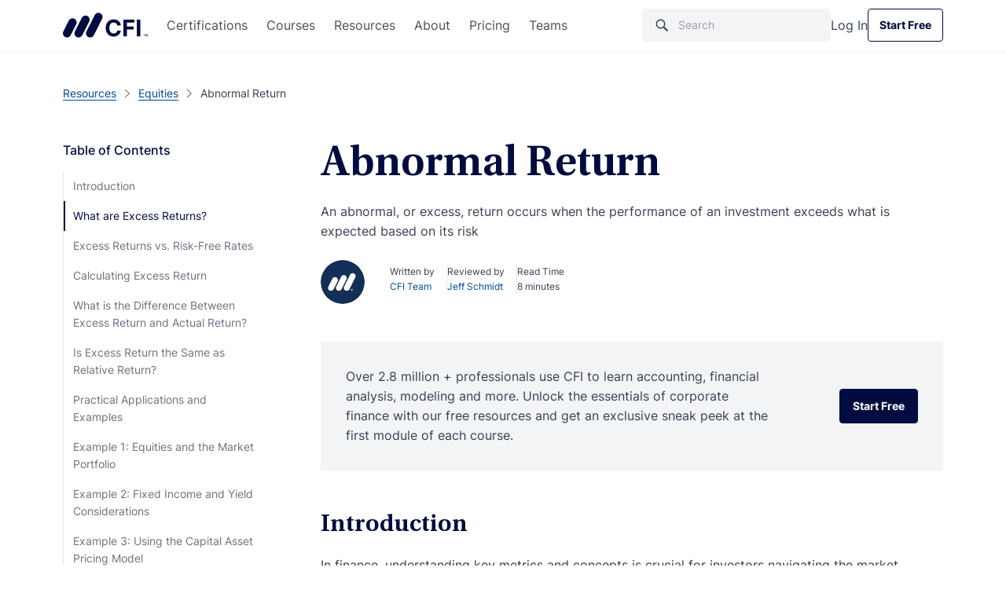

--- FILE ---
content_type: text/html; charset=UTF-8
request_url: https://corporatefinanceinstitute.com/resources/equities/abnormal-return/
body_size: 56510
content:

<!doctype html>
<html lang="en-US">
  <head><meta charset="utf-8"><script>if(navigator.userAgent.match(/MSIE|Internet Explorer/i)||navigator.userAgent.match(/Trident\/7\..*?rv:11/i)){var href=document.location.href;if(!href.match(/[?&]nowprocket/)){if(href.indexOf("?")==-1){if(href.indexOf("#")==-1){document.location.href=href+"?nowprocket=1"}else{document.location.href=href.replace("#","?nowprocket=1#")}}else{if(href.indexOf("#")==-1){document.location.href=href+"&nowprocket=1"}else{document.location.href=href.replace("#","&nowprocket=1#")}}}}</script><script>class RocketLazyLoadScripts{constructor(){this.v="1.2.3",this.triggerEvents=["keydown","mousedown","mousemove","touchmove","touchstart","touchend","wheel"],this.userEventHandler=this._triggerListener.bind(this),this.touchStartHandler=this._onTouchStart.bind(this),this.touchMoveHandler=this._onTouchMove.bind(this),this.touchEndHandler=this._onTouchEnd.bind(this),this.clickHandler=this._onClick.bind(this),this.interceptedClicks=[],window.addEventListener("pageshow",t=>{this.persisted=t.persisted}),window.addEventListener("DOMContentLoaded",()=>{this._preconnect3rdParties()}),this.delayedScripts={normal:[],async:[],defer:[]},this.trash=[],this.allJQueries=[]}_addUserInteractionListener(t){if(document.hidden){t._triggerListener();return}this.triggerEvents.forEach(e=>window.addEventListener(e,t.userEventHandler,{passive:!0})),window.addEventListener("touchstart",t.touchStartHandler,{passive:!0}),window.addEventListener("mousedown",t.touchStartHandler),document.addEventListener("visibilitychange",t.userEventHandler)}_removeUserInteractionListener(){this.triggerEvents.forEach(t=>window.removeEventListener(t,this.userEventHandler,{passive:!0})),document.removeEventListener("visibilitychange",this.userEventHandler)}_onTouchStart(t){"HTML"!==t.target.tagName&&(window.addEventListener("touchend",this.touchEndHandler),window.addEventListener("mouseup",this.touchEndHandler),window.addEventListener("touchmove",this.touchMoveHandler,{passive:!0}),window.addEventListener("mousemove",this.touchMoveHandler),t.target.addEventListener("click",this.clickHandler),this._renameDOMAttribute(t.target,"onclick","rocket-onclick"),this._pendingClickStarted())}_onTouchMove(t){window.removeEventListener("touchend",this.touchEndHandler),window.removeEventListener("mouseup",this.touchEndHandler),window.removeEventListener("touchmove",this.touchMoveHandler,{passive:!0}),window.removeEventListener("mousemove",this.touchMoveHandler),t.target.removeEventListener("click",this.clickHandler),this._renameDOMAttribute(t.target,"rocket-onclick","onclick"),this._pendingClickFinished()}_onTouchEnd(t){window.removeEventListener("touchend",this.touchEndHandler),window.removeEventListener("mouseup",this.touchEndHandler),window.removeEventListener("touchmove",this.touchMoveHandler,{passive:!0}),window.removeEventListener("mousemove",this.touchMoveHandler)}_onClick(t){t.target.removeEventListener("click",this.clickHandler),this._renameDOMAttribute(t.target,"rocket-onclick","onclick"),this.interceptedClicks.push(t),t.preventDefault(),t.stopPropagation(),t.stopImmediatePropagation(),this._pendingClickFinished()}_replayClicks(){window.removeEventListener("touchstart",this.touchStartHandler,{passive:!0}),window.removeEventListener("mousedown",this.touchStartHandler),this.interceptedClicks.forEach(t=>{t.target.dispatchEvent(new MouseEvent("click",{view:t.view,bubbles:!0,cancelable:!0}))})}_waitForPendingClicks(){return new Promise(t=>{this._isClickPending?this._pendingClickFinished=t:t()})}_pendingClickStarted(){this._isClickPending=!0}_pendingClickFinished(){this._isClickPending=!1}_renameDOMAttribute(t,e,r){t.hasAttribute&&t.hasAttribute(e)&&(event.target.setAttribute(r,event.target.getAttribute(e)),event.target.removeAttribute(e))}_triggerListener(){this._removeUserInteractionListener(this),"loading"===document.readyState?document.addEventListener("DOMContentLoaded",this._loadEverythingNow.bind(this)):this._loadEverythingNow()}_preconnect3rdParties(){let t=[];document.querySelectorAll("script[type=rocketlazyloadscript]").forEach(e=>{if(e.hasAttribute("src")){let r=new URL(e.src).origin;r!==location.origin&&t.push({src:r,crossOrigin:e.crossOrigin||"module"===e.getAttribute("data-rocket-type")})}}),t=[...new Map(t.map(t=>[JSON.stringify(t),t])).values()],this._batchInjectResourceHints(t,"preconnect")}async _loadEverythingNow(){this.lastBreath=Date.now(),this._delayEventListeners(this),this._delayJQueryReady(this),this._handleDocumentWrite(),this._registerAllDelayedScripts(),this._preloadAllScripts(),await this._loadScriptsFromList(this.delayedScripts.normal),await this._loadScriptsFromList(this.delayedScripts.defer),await this._loadScriptsFromList(this.delayedScripts.async);try{await this._triggerDOMContentLoaded(),await this._triggerWindowLoad()}catch(t){console.error(t)}window.dispatchEvent(new Event("rocket-allScriptsLoaded")),this._waitForPendingClicks().then(()=>{this._replayClicks()}),this._emptyTrash()}_registerAllDelayedScripts(){document.querySelectorAll("script[type=rocketlazyloadscript]").forEach(t=>{t.hasAttribute("data-rocket-src")?t.hasAttribute("async")&&!1!==t.async?this.delayedScripts.async.push(t):t.hasAttribute("defer")&&!1!==t.defer||"module"===t.getAttribute("data-rocket-type")?this.delayedScripts.defer.push(t):this.delayedScripts.normal.push(t):this.delayedScripts.normal.push(t)})}async _transformScript(t){return new Promise((await this._littleBreath(),navigator.userAgent.indexOf("Firefox/")>0||""===navigator.vendor)?e=>{let r=document.createElement("script");[...t.attributes].forEach(t=>{let e=t.nodeName;"type"!==e&&("data-rocket-type"===e&&(e="type"),"data-rocket-src"===e&&(e="src"),r.setAttribute(e,t.nodeValue))}),t.text&&(r.text=t.text),r.hasAttribute("src")?(r.addEventListener("load",e),r.addEventListener("error",e)):(r.text=t.text,e());try{t.parentNode.replaceChild(r,t)}catch(i){e()}}:async e=>{function r(){t.setAttribute("data-rocket-status","failed"),e()}try{let i=t.getAttribute("data-rocket-type"),n=t.getAttribute("data-rocket-src");t.text,i?(t.type=i,t.removeAttribute("data-rocket-type")):t.removeAttribute("type"),t.addEventListener("load",function r(){t.setAttribute("data-rocket-status","executed"),e()}),t.addEventListener("error",r),n?(t.removeAttribute("data-rocket-src"),t.src=n):t.src="data:text/javascript;base64,"+window.btoa(unescape(encodeURIComponent(t.text)))}catch(s){r()}})}async _loadScriptsFromList(t){let e=t.shift();return e&&e.isConnected?(await this._transformScript(e),this._loadScriptsFromList(t)):Promise.resolve()}_preloadAllScripts(){this._batchInjectResourceHints([...this.delayedScripts.normal,...this.delayedScripts.defer,...this.delayedScripts.async],"preload")}_batchInjectResourceHints(t,e){var r=document.createDocumentFragment();t.forEach(t=>{let i=t.getAttribute&&t.getAttribute("data-rocket-src")||t.src;if(i){let n=document.createElement("link");n.href=i,n.rel=e,"preconnect"!==e&&(n.as="script"),t.getAttribute&&"module"===t.getAttribute("data-rocket-type")&&(n.crossOrigin=!0),t.crossOrigin&&(n.crossOrigin=t.crossOrigin),t.integrity&&(n.integrity=t.integrity),r.appendChild(n),this.trash.push(n)}}),document.head.appendChild(r)}_delayEventListeners(t){let e={};function r(t,r){!function t(r){!e[r]&&(e[r]={originalFunctions:{add:r.addEventListener,remove:r.removeEventListener},eventsToRewrite:[]},r.addEventListener=function(){arguments[0]=i(arguments[0]),e[r].originalFunctions.add.apply(r,arguments)},r.removeEventListener=function(){arguments[0]=i(arguments[0]),e[r].originalFunctions.remove.apply(r,arguments)});function i(t){return e[r].eventsToRewrite.indexOf(t)>=0?"rocket-"+t:t}}(t),e[t].eventsToRewrite.push(r)}function i(t,e){let r=t[e];Object.defineProperty(t,e,{get:()=>r||function(){},set(i){t["rocket"+e]=r=i}})}r(document,"DOMContentLoaded"),r(window,"DOMContentLoaded"),r(window,"load"),r(window,"pageshow"),r(document,"readystatechange"),i(document,"onreadystatechange"),i(window,"onload"),i(window,"onpageshow")}_delayJQueryReady(t){let e;function r(r){if(r&&r.fn&&!t.allJQueries.includes(r)){r.fn.ready=r.fn.init.prototype.ready=function(e){return t.domReadyFired?e.bind(document)(r):document.addEventListener("rocket-DOMContentLoaded",()=>e.bind(document)(r)),r([])};let i=r.fn.on;r.fn.on=r.fn.init.prototype.on=function(){if(this[0]===window){function t(t){return t.split(" ").map(t=>"load"===t||0===t.indexOf("load.")?"rocket-jquery-load":t).join(" ")}"string"==typeof arguments[0]||arguments[0]instanceof String?arguments[0]=t(arguments[0]):"object"==typeof arguments[0]&&Object.keys(arguments[0]).forEach(e=>{let r=arguments[0][e];delete arguments[0][e],arguments[0][t(e)]=r})}return i.apply(this,arguments),this},t.allJQueries.push(r)}e=r}r(window.jQuery),Object.defineProperty(window,"jQuery",{get:()=>e,set(t){r(t)}})}async _triggerDOMContentLoaded(){this.domReadyFired=!0,await this._littleBreath(),document.dispatchEvent(new Event("rocket-DOMContentLoaded")),await this._littleBreath(),window.dispatchEvent(new Event("rocket-DOMContentLoaded")),await this._littleBreath(),document.dispatchEvent(new Event("rocket-readystatechange")),await this._littleBreath(),document.rocketonreadystatechange&&document.rocketonreadystatechange()}async _triggerWindowLoad(){await this._littleBreath(),window.dispatchEvent(new Event("rocket-load")),await this._littleBreath(),window.rocketonload&&window.rocketonload(),await this._littleBreath(),this.allJQueries.forEach(t=>t(window).trigger("rocket-jquery-load")),await this._littleBreath();let t=new Event("rocket-pageshow");t.persisted=this.persisted,window.dispatchEvent(t),await this._littleBreath(),window.rocketonpageshow&&window.rocketonpageshow({persisted:this.persisted})}_handleDocumentWrite(){let t=new Map;document.write=document.writeln=function(e){let r=document.currentScript;r||console.error("WPRocket unable to document.write this: "+e);let i=document.createRange(),n=r.parentElement,s=t.get(r);void 0===s&&(s=r.nextSibling,t.set(r,s));let a=document.createDocumentFragment();i.setStart(a,0),a.appendChild(i.createContextualFragment(e)),n.insertBefore(a,s)}}async _littleBreath(){Date.now()-this.lastBreath>45&&(await this._requestAnimFrame(),this.lastBreath=Date.now())}async _requestAnimFrame(){return document.hidden?new Promise(t=>setTimeout(t)):new Promise(t=>requestAnimationFrame(t))}_emptyTrash(){this.trash.forEach(t=>t.remove())}static run(){let t=new RocketLazyLoadScripts;t._addUserInteractionListener(t)}}RocketLazyLoadScripts.run();</script>
  
  <meta http-equiv="x-ua-compatible" content="ie=edge">
  <meta name="viewport" content="width=device-width, initial-scale=1">

      <script type="rocketlazyloadscript">
      // GTM load fix
      if (!localStorage.getItem("_xsd")) {
        localStorage.setItem("_xsd", '0|0');
      }

      dataLayer = [{
        'userStatus': 'Guest',
        'userID': '0',
        'postAuthor': 'Corporate Finance Institute'
      }];
      sessionStorage.setItem("analyticsUserID", "0");
    </script>

        <script>
      window.dataLayer = window.dataLayer || [];

      function gtag() {
        dataLayer.push(arguments);
      }

      gtag("consent", "default", {
        ad_storage: "denied",
        ad_user_data: "denied",
        ad_personalization: "denied",
        analytics_storage: "denied",
        functionality_storage: "denied",
        personalization_storage: "denied",
        security_storage: "granted",
        'region': ['UK', 'AT', 'BE', 'BG', 'HR', 'CY', 'CZ', 'DK', 'EE', 'FI', 'FR', 'DE', 'GR', 'HU', 'IE', 'IT', 'LV', 'LT', 'LU', 'MT', 'NL', 'PL', 'PT', 'RO', 'SK', 'SI', 'ES', 'SE'],
        wait_for_update: 2000,
      });

      gtag("consent", "default", {
        ad_storage: "granted",
        ad_user_data: "granted",
        ad_personalization: "granted",
        analytics_storage: "granted",
        functionality_storage: "granted",
        personalization_storage: "granted",
        security_storage: "granted",
        wait_for_update: 2000,
      });

      gtag("set", "ads_data_redaction", true);
      gtag("set", "url_passthrough", true);
    </script>

  
  <meta name='robots' content='index, follow, max-image-preview:large, max-snippet:-1, max-video-preview:-1' />
    <!-- Start VWO Common Smartcode -->
    <script type="rocketlazyloadscript" data-jetpack-boost="ignore" data-rocket-type='text/javascript'>
        var _vwo_clicks = 10;
    </script>
    <!-- End VWO Common Smartcode -->
        <!-- Start VWO Async SmartCode -->
    <link rel="preconnect" href="https://dev.visualwebsiteoptimizer.com" />
    <script data-jetpack-boost="ignore" type='text/javascript' id='vwoCode'>
        /* Fix: wp-rocket (application/ld+json) */
        window._vwo_code || (function () {
            var w=window,
            d=document;
            var account_id=735299,
            version=2.2,
            settings_tolerance=2000,
            library_tolerance=2500,
            use_existing_jquery=true,
            platform='web',
            hide_element='body',
            hide_element_style='opacity:0 !important;filter:alpha(opacity=0) !important;background:none !important';
            /* DO NOT EDIT BELOW THIS LINE */
            if(f=!1,v=d.querySelector('#vwoCode'),cc={},-1<d.URL.indexOf('__vwo_disable__')||w._vwo_code)return;try{var e=JSON.parse(localStorage.getItem('_vwo_'+account_id+'_config'));cc=e&&'object'==typeof e?e:{}}catch(e){}function r(t){try{return decodeURIComponent(t)}catch(e){return t}}var s=function(){var e={combination:[],combinationChoose:[],split:[],exclude:[],uuid:null,consent:null,optOut:null},t=d.cookie||'';if(!t)return e;for(var n,i,o=/(?:^|;\s*)(?:(_vis_opt_exp_(\d+)_combi=([^;]*))|(_vis_opt_exp_(\d+)_combi_choose=([^;]*))|(_vis_opt_exp_(\d+)_split=([^:;]*))|(_vis_opt_exp_(\d+)_exclude=[^;]*)|(_vis_opt_out=([^;]*))|(_vwo_global_opt_out=[^;]*)|(_vwo_uuid=([^;]*))|(_vwo_consent=([^;]*)))/g;null!==(n=o.exec(t));)try{n[1]?e.combination.push({id:n[2],value:r(n[3])}):n[4]?e.combinationChoose.push({id:n[5],value:r(n[6])}):n[7]?e.split.push({id:n[8],value:r(n[9])}):n[10]?e.exclude.push({id:n[11]}):n[12]?e.optOut=r(n[13]):n[14]?e.optOut=!0:n[15]?e.uuid=r(n[16]):n[17]&&(i=r(n[18]),e.consent=i&&3<=i.length?i.substring(0,3):null)}catch(e){}return e}();function i(){var e=function(){if(w.VWO&&Array.isArray(w.VWO))for(var e=0;e<w.VWO.length;e++){var t=w.VWO[e];if(Array.isArray(t)&&('setVisitorId'===t[0]||'setSessionId'===t[0]))return!0}return!1}(),t='a='+account_id+'&u='+encodeURIComponent(w._vis_opt_url||d.URL)+'&vn='+version+'&ph=1'+('undefined'!=typeof platform?'&p='+platform:'')+'&st='+w.performance.now();e||((n=function(){var e,t=[],n={},i=w.VWO&&w.VWO.appliedCampaigns||{};for(e in i){var o=i[e]&&i[e].v;o&&(t.push(e+'-'+o+'-1'),n[e]=!0)}if(s&&s.combination)for(var r=0;r<s.combination.length;r++){var a=s.combination[r];n[a.id]||t.push(a.id+'-'+a.value)}return t.join('|')}())&&(t+='&c='+n),(n=function(){var e=[],t={};if(s&&s.combinationChoose)for(var n=0;n<s.combinationChoose.length;n++){var i=s.combinationChoose[n];e.push(i.id+'-'+i.value),t[i.id]=!0}if(s&&s.split)for(var o=0;o<s.split.length;o++)t[(i=s.split[o]).id]||e.push(i.id+'-'+i.value);return e.join('|')}())&&(t+='&cc='+n),(n=function(){var e={},t=[];if(w.VWO&&Array.isArray(w.VWO))for(var n=0;n<w.VWO.length;n++){var i=w.VWO[n];if(Array.isArray(i)&&'setVariation'===i[0]&&i[1]&&Array.isArray(i[1]))for(var o=0;o<i[1].length;o++){var r,a=i[1][o];a&&'object'==typeof a&&(r=a.e,a=a.v,r&&a&&(e[r]=a))}}for(r in e)t.push(r+'-'+e[r]);return t.join('|')}())&&(t+='&sv='+n)),s&&s.optOut&&(t+='&o='+s.optOut);var n=function(){var e=[],t={};if(s&&s.exclude)for(var n=0;n<s.exclude.length;n++){var i=s.exclude[n];t[i.id]||(e.push(i.id),t[i.id]=!0)}return e.join('|')}();return n&&(t+='&e='+n),s&&s.uuid&&(t+='&id='+s.uuid),s&&s.consent&&(t+='&consent='+s.consent),w.name&&-1<w.name.indexOf('_vis_preview')&&(t+='&pM=true'),w.VWO&&w.VWO.ed&&(t+='&ed='+w.VWO.ed),t}code={nonce:v&&v.nonce,use_existing_jquery:function(){return'undefined'!=typeof use_existing_jquery?use_existing_jquery:void 0},library_tolerance:function(){return'undefined'!=typeof library_tolerance?library_tolerance:void 0},settings_tolerance:function(){return cc.sT||settings_tolerance},hide_element_style:function(){return'{'+(cc.hES||hide_element_style)+'}'},hide_element:function(){return performance.getEntriesByName('first-contentful-paint')[0]?'':'string'==typeof cc.hE?cc.hE:hide_element},getVersion:function(){return version},finish:function(e){var t;f||(f=!0,(t=d.getElementById('_vis_opt_path_hides'))&&t.parentNode.removeChild(t),e&&((new Image).src='https://dev.visualwebsiteoptimizer.com/ee.gif?a='+account_id+e))},finished:function(){return f},addScript:function(e){var t=d.createElement('script');t.type='text/javascript',e.src?t.src=e.src:t.text=e.text,v&&t.setAttribute('nonce',v.nonce),d.getElementsByTagName('head')[0].appendChild(t)},load:function(e,t){t=t||{};var n=new XMLHttpRequest;n.open('GET',e,!0),n.withCredentials=!t.dSC,n.responseType=t.responseType||'text',n.onload=function(){if(t.onloadCb)return t.onloadCb(n,e);200===n.status?_vwo_code.addScript({text:n.responseText}):_vwo_code.finish('&e=loading_failure:'+e)},n.onerror=function(){if(t.onerrorCb)return t.onerrorCb(e);_vwo_code.finish('&e=loading_failure:'+e)},n.send()},init:function(){var e,t=this.settings_tolerance();w._vwo_settings_timer=setTimeout(function(){_vwo_code.finish()},t),'body'!==this.hide_element()?(n=d.createElement('style'),e=(t=this.hide_element())?t+this.hide_element_style():'',t=d.getElementsByTagName('head')[0],n.setAttribute('id','_vis_opt_path_hides'),v&&n.setAttribute('nonce',v.nonce),n.setAttribute('type','text/css'),n.styleSheet?n.styleSheet.cssText=e:n.appendChild(d.createTextNode(e)),t.appendChild(n)):(n=d.getElementsByTagName('head')[0],(e=d.createElement('div')).style.cssText='z-index: 2147483647 !important;position: fixed !important;left: 0 !important;top: 0 !important;width: 100% !important;height: 100% !important;background: white !important;',e.setAttribute('id','_vis_opt_path_hides'),e.classList.add('_vis_hide_layer'),n.parentNode.insertBefore(e,n.nextSibling));var n='https://dev.visualwebsiteoptimizer.com/j.php?'+i();-1!==w.location.search.indexOf('_vwo_xhr')?this.addScript({src:n}):this.load(n+'&x=true',{l:1})}};w._vwo_code=code;code.init();})();
    </script>
    <!-- End VWO Async SmartCode -->
    
	<!-- This site is optimized with the Yoast SEO Premium plugin v26.7 (Yoast SEO v26.7) - https://yoast.com/wordpress/plugins/seo/ -->
	<title>Abnormal Return - Overview, Importance, Examples</title>
<link rel="preload" as="font" href="https://corporatefinanceinstitute.com/wp-content/themes/cfi/dist/fonts/UtopiaStd-Regular.woff2" crossorigin>
<link rel="preload" as="font" href="https://corporatefinanceinstitute.com/wp-content/themes/cfi/dist/fonts/UtopiaStd-Semibold.woff2" crossorigin>
<link rel="preload" as="font" href="https://corporatefinanceinstitute.com/wp-content/themes/cfi/dist/fonts/UtopiaStd-SemiboldCapt.woff2" crossorigin>
<link rel="preload" as="font" href="https://corporatefinanceinstitute.com/wp-content/themes/cfi/dist/fonts/Inter-Regular.woff2" crossorigin>
<link rel="preload" as="font" href="https://corporatefinanceinstitute.com/wp-content/themes/cfi/dist/fonts/Inter-Medium.woff2" crossorigin>
<link rel="preload" as="font" href="https://corporatefinanceinstitute.com/wp-content/themes/cfi/dist/fonts/Inter-Bold.woff2" crossorigin>
	<meta name="description" content="Abnormal return, also known as ‘excess return’, refers to the unanticipated profits (or losses) generated by a security/stock. Abnormal returns are" />
	<link rel="canonical" href="https://corporatefinanceinstitute.com/resources/equities/abnormal-return/" />
	<meta property="og:locale" content="en_US" />
	<meta property="og:type" content="article" />
	<meta property="og:title" content="Abnormal Return" />
	<meta property="og:description" content="Abnormal return, also known as ‘excess return’, refers to the unanticipated profits (or losses) generated by a security/stock. Abnormal returns are" />
	<meta property="og:url" content="https://corporatefinanceinstitute.com/resources/equities/abnormal-return/" />
	<meta property="og:site_name" content="Corporate Finance Institute" />
	<meta property="article:publisher" content="https://www.facebook.com/corporatefinanceinstitute.cfi/" />
	<meta property="article:modified_time" content="2024-01-18T13:00:16+00:00" />
	<meta property="og:image" content="https://cdn.corporatefinanceinstitute.com/assets/excess-return.jpeg" />
	<meta name="twitter:card" content="summary_large_image" />
	<meta name="twitter:site" content="@CFI_education" />
	<meta name="twitter:label1" content="Est. reading time" />
	<meta name="twitter:data1" content="10 minutes" />
	<script type="application/ld+json" class="yoast-schema-graph">{"@context":"https://schema.org","@graph":[{"@type":"WebPage","@id":"https://corporatefinanceinstitute.com/resources/equities/abnormal-return/","url":"https://corporatefinanceinstitute.com/resources/equities/abnormal-return/","name":"Abnormal Return - Overview, Importance, Examples","isPartOf":{"@id":"https://corporatefinanceinstitute.com/#website"},"primaryImageOfPage":{"@id":"https://corporatefinanceinstitute.com/resources/equities/abnormal-return/#primaryimage"},"image":{"@id":"https://corporatefinanceinstitute.com/resources/equities/abnormal-return/#primaryimage"},"thumbnailUrl":"https://cdn.corporatefinanceinstitute.com/assets/excess-return.jpeg","description":"Abnormal return, also known as ‘excess return’, refers to the unanticipated profits (or losses) generated by a security/stock. Abnormal returns are","breadcrumb":{"@id":"https://corporatefinanceinstitute.com/resources/equities/abnormal-return/#breadcrumb"},"inLanguage":"en-US","potentialAction":[{"@type":"ReadAction","target":["https://corporatefinanceinstitute.com/resources/equities/abnormal-return/"]}]},{"@type":"ImageObject","inLanguage":"en-US","@id":"https://corporatefinanceinstitute.com/resources/equities/abnormal-return/#primaryimage","url":"//cdn.corporatefinanceinstitute.com/assets/excess-return.jpeg","contentUrl":"//cdn.corporatefinanceinstitute.com/assets/excess-return.jpeg","width":1024,"height":768},{"@type":"BreadcrumbList","@id":"https://corporatefinanceinstitute.com/resources/equities/abnormal-return/#breadcrumb","itemListElement":[{"@type":"ListItem","position":1,"name":"Home","item":"https://corporatefinanceinstitute.com/"},{"@type":"ListItem","position":2,"name":"Resources","item":"https://corporatefinanceinstitute.com/resources/"},{"@type":"ListItem","position":3,"name":"Abnormal Return"}]},{"@type":"WebSite","@id":"https://corporatefinanceinstitute.com/#website","url":"https://corporatefinanceinstitute.com/","name":"Corporate Finance Institute","description":"","publisher":{"@id":"https://corporatefinanceinstitute.com/#organization"},"inLanguage":"en-US"},{"@type":"Organization","@id":"https://corporatefinanceinstitute.com/#organization","name":"Corporate Finance Institute","alternateName":"CFI","url":"https://corporatefinanceinstitute.com/","logo":{"@type":"ImageObject","inLanguage":"en-US","@id":"https://corporatefinanceinstitute.com/#/schema/logo/image/","url":"//cdn.corporatefinanceinstitute.com/assets/cfi-logo.png","contentUrl":"//cdn.corporatefinanceinstitute.com/assets/cfi-logo.png","width":1000,"height":351,"caption":"Corporate Finance Institute"},"image":{"@id":"https://corporatefinanceinstitute.com/#/schema/logo/image/"},"sameAs":["https://www.facebook.com/corporatefinanceinstitute.cfi/","https://x.com/CFI_education","https://www.instagram.com/corporatefinanceinstitute/","https://www.linkedin.com/school/corporate-finance-institute-cfi-/","https://www.youtube.com/c/Corporatefinanceinstitute-CFI"],"publishingPrinciples":"https://corporatefinanceinstitute.com/about-cfi/editorial-standards/"}]}</script>
	<!-- / Yoast SEO Premium plugin. -->


<link rel='dns-prefetch' href='//cdn.corporatefinanceinstitute.com' />

		<!-- Google Tag Manager -->
		<script type="rocketlazyloadscript">!function(){"use strict";function l(e){for(var t=e,r=0,n=document.cookie.split(";");r<n.length;r++){var o=n[r].split("=");if(o[0].trim()===t)return o[1]}}function s(e){return localStorage.getItem(e)}function u(e){return window[e]}function A(e,t){e=document.querySelector(e);return t?null==e?void 0:e.getAttribute(t):null==e?void 0:e.textContent}var e=window,t=document,r="script",n="dataLayer",o="https://direct.corporatefinanceinstitute.com",a="",i="bvdnfhfgo",c="0XUme=aWQ9R1RNLU5WRDJIRzI%3D&amp;sort=desc",g="cookie",v="_sbp",E="",d=!1;try{var d=!!g&&(m=navigator.userAgent,!!(m=new RegExp("Version/([0-9._]+)(.*Mobile)?.*Safari.*").exec(m)))&&16.4<=parseFloat(m[1]),f="stapeUserId"===g,I=d&&!f?function(e,t,r){void 0===t&&(t="");var n={cookie:l,localStorage:s,jsVariable:u,cssSelector:A},t=Array.isArray(t)?t:[t];if(e&&n[e])for(var o=n[e],a=0,i=t;a<i.length;a++){var c=i[a],c=r?o(c,r):o(c);if(c)return c}else console.warn("invalid uid source",e)}(g,v,E):void 0;d=d&&(!!I||f)}catch(e){console.error(e)}var m=e,g=(m[n]=m[n]||[],m[n].push({"gtm.start":(new Date).getTime(),event:"gtm.js"}),t.getElementsByTagName(r)[0]),v=I?"&bi="+encodeURIComponent(I):"",E=t.createElement(r),f=(d&&(i=8<i.length?i.replace(/([a-z]{8}$)/,"kp$1"):"kp"+i),!d&&a?a:o);E.async=!1,E.src=f+"/"+i+".js?"+c+v,null!=(e=g.parentNode)&&e.insertBefore(E,g)}();</script>
		<!-- End Google Tag Manager -->
		<style id='wp-img-auto-sizes-contain-inline-css' type='text/css'>
img:is([sizes=auto i],[sizes^="auto," i]){contain-intrinsic-size:3000px 1500px}
/*# sourceURL=wp-img-auto-sizes-contain-inline-css */
</style>
<script type="text/javascript" src="//cdn.corporatefinanceinstitute.com/wp-includes/js/jquery/jquery.min.js?ver=3.7.1" id="jquery-core-js"></script>
<!-- Schema optimized by Schema Pro --><script type="application/ld+json">[]</script><!-- / Schema optimized by Schema Pro --><!-- Schema optimized by Schema Pro --><script type="application/ld+json">{"@context":"https://schema.org","@type":"Article","mainEntityOfPage":{"@type":"WebPage","@id":"https://corporatefinanceinstitute.com/resources/equities/abnormal-return/","reviewedBy":{"@type":"Person","name":"Jeff Schmidt","url":"https://corporatefinanceinstitute.com/author/jeffrey-schmidt/"}},"headline":"Abnormal Return","author":{"@type":"Person","name":"CFI Team","url":"https://corporatefinanceinstitute.com/about-cfi/"},"publisher":{"@type":"Organization","name":"Corporate Finance Institute","logo":{"@type":"ImageObject","url":"https://cdn.corporatefinanceinstitute.com/assets/logotm.png"},"url":"https://corporatefinanceinstitute.com","publishingPrinciples":"https://corporatefinanceinstitute.com/about-cfi/editorial-standards/","sameAs":["https://www.linkedin.com/school/corporate-finance-institute-cfi/","https://www.instagram.com/corporatefinanceinstitute/","https://www.facebook.com/corporatefinanceinstitute.CFI/","https://www.youtube.com/c/Corporatefinanceinstitute-CFI"],"brand":{"@type":"Brand","name":"Corporate Finance Institute"}},"description":"Learn more about CFI’s courses and FMVA certification program.","image":"https://cdn.corporatefinanceinstitute.com/assets/excess-return.jpeg"}</script><!-- / Schema optimized by Schema Pro --><style type='text/css' class='splited-style'>
  .fa{display:-webkit-inline-box;display:-ms-inline-flexbox;display:inline-flex;fill:#333;-webkit-transition:fill .3s ease,-webkit-transform .3s ease;transition:fill .3s ease,-webkit-transform .3s ease;-o-transition:fill .3s ease,-o-transform .3s ease;transition:fill .3s ease,transform .3s ease;transition:fill .3s ease,transform .3s ease,-webkit-transform .3s ease,-o-transform .3s ease;vertical-align:middle}.fa svg{height:16px;width:16px}.fa.small>svg{height:1rem;width:1rem}.fa.medium>svg{height:1.5rem;width:1.5rem}.fa.large>svg{height:2rem;width:2rem}.fa.fa-beat-fade>svg,.fa.fa-beat>svg,.fa.fa-bounce>svg,.fa.fa-fade>svg,.fa.fa-flip>svg,.fa.fa-shake>svg,.fa.fa-spin>svg{-webkit-animation:var(--fa-animation);-o-animation:var(--fa-animation);animation:var(--fa-animation)}.fa.fa-1x>svg{font-size:1em}.fa.fa-2x>svg{font-size:2em}.fa.fa-3x>svg{font-size:3em}.fa.fa-4x>svg{font-size:4em}.fa.fa-5x>svg{font-size:5em}.fa.fa-6x>svg{font-size:6em}.fa.fa-7x>svg{font-size:7em}.fa.fa-8x>svg{font-size:8em}.fa.fa-9x>svg{font-size:9em}.fa.fa-10x>svg{font-size:10em}.fa.fa-2xs>svg{font-size:.625em;line-height:.1em;vertical-align:.225em}.fa.fa-xs>svg{font-size:.75em;line-height:.0833em;vertical-align:.125em}.fa.fa-sm>svg{font-size:.875em;line-height:.0714em;vertical-align:.0536em}.fa.fa-lg>svg{font-size:1.25em;line-height:.05em;vertical-align:-.075em}.fa.fa-xl>svg{font-size:1.5em;line-height:.0417em;vertical-align:-.125em}.fa.fa-2xl>svg{font-size:2em;line-height:.0313em;vertical-align:-.1875em}.fa.fa-beat>svg{--fa-animation:fa-beat 1s ease-in-out infinite normal}.fa.fa-bounce>svg{--fa-animation:fa-bounce 1s cubic-bezier(0.28,0.84,0.42,1) infinite normal}.fa.fa-fade>svg{--fa-animation:fa-fade 1s cubic-bezier(0.4,0,0.6,1) infinite normal}.fa.fa-beat-fade>svg{--fa-animation:fa-beat-fade 1s cubic-bezier(0.4,0,0.6,1) infinite normal}.fa.fa-flip>svg{--fa-animation:fa-flip 1s ease-in-out infinite normal}.fa.fa-shake>svg{--fa-animation:fa-shake 1s linear infinite normal}.fa.fa-spin>svg{--fa-animation:fa-spin 2s linear infinite normal}.fa.fa-spin-reverse>svg{--fa-animation-direction:reverse}.fa.fa-pulse>svg,.fa.fa-spin-pulse>svg{-webkit-animation:fa-spin 1s steps(8) infinite normal;-o-animation:fa-spin 1s steps(8) infinite normal;animation:fa-spin 1s steps(8) infinite normal}.fa.fa-rotate-90>svg{-webkit-transform:rotate(90deg);-o-transform:rotate(90deg);transform:rotate(90deg)}.fa.fa-rotate-180>svg{-webkit-transform:rotate(180deg);-o-transform:rotate(180deg);transform:rotate(180deg)}.fa.fa-rotate-270>svg{-webkit-transform:rotate(270deg);-o-transform:rotate(270deg);transform:rotate(270deg)}.fa.fa-flip-horizontal>svg{-webkit-transform:scaleX(-1);-o-transform:scaleX(-1);transform:scaleX(-1)}.fa.fa-flip-vertical>svg{-webkit-transform:scaleY(-1);-o-transform:scaleY(-1);transform:scaleY(-1)}.fa.fa-flip-both>svg,.fa.fa-flip-horizontal.fa-flip-vertical>svg{-webkit-transform:scale(-1);-o-transform:scale(-1);transform:scale(-1)}.fa.fa-fw>svg{text-align:center;width:1.25em}.fa.fa-border>svg{border:.08em solid #eee;border-radius:.1em;padding:.2em .25em .15em}.fa.fa-pull-left>svg{float:left;margin-right:.3em}.fa.fa-pull-right>svg{float:right;margin-left:.3em}@media(prefers-reduced-motion:reduce){.fa.fa-beat-fade>svg,.fa.fa-beat>svg,.fa.fa-bounce>svg,.fa.fa-fade>svg,.fa.fa-flip>svg,.fa.fa-shake>svg,.fa.fa-spin-pulse>svg,.fa.fa-spin>svg{-webkit-animation-delay:-1ms!important;-o-animation-delay:-1ms!important;animation-delay:-1ms!important;-webkit-animation-duration:1ms!important;-o-animation-duration:1ms!important;animation-duration:1ms!important;-webkit-animation-iteration-count:1!important;-o-animation-iteration-count:1!important;animation-iteration-count:1!important;-webkit-transition-delay:0s!important;-o-transition-delay:0s!important;transition-delay:0s!important;-webkit-transition-duration:0s!important;-o-transition-duration:0s!important;transition-duration:0s!important}}@-webkit-keyframes fa-beat{0%,90%{-webkit-transform:scale(1);transform:scale(1)}45%{-webkit-transform:scale(1.25);transform:scale(1.25)}}@-o-keyframes fa-beat{0%,90%{-o-transform:scale(1);transform:scale(1)}45%{-o-transform:scale(1.25);transform:scale(1.25)}}@keyframes fa-beat{0%,90%{-webkit-transform:scale(1);-o-transform:scale(1);transform:scale(1)}45%{-webkit-transform:scale(1.25);-o-transform:scale(1.25);transform:scale(1.25)}}@-webkit-keyframes fa-bounce{0%{-webkit-transform:scale(1) translateY(0);transform:scale(1) translateY(0)}10%{-webkit-transform:scale(1.1,.9) translateY(0);transform:scale(1.1,.9) translateY(0)}30%{-webkit-transform:scale(.9,1.1) translateY(-.5em);transform:scale(.9,1.1) translateY(-.5em)}50%{-webkit-transform:scale(1.05,.95) translateY(0);transform:scale(1.05,.95) translateY(0)}57%{-webkit-transform:scale(1) translateY(-.125em);transform:scale(1) translateY(-.125em)}64%,to{-webkit-transform:scale(1) translateY(0);transform:scale(1) translateY(0)}}@-o-keyframes fa-bounce{0%{-o-transform:scale(1) translateY(0);transform:scale(1) translateY(0)}10%{-o-transform:scale(1.1,.9) translateY(0);transform:scale(1.1,.9) translateY(0)}30%{-o-transform:scale(.9,1.1) translateY(-.5em);transform:scale(.9,1.1) translateY(-.5em)}50%{-o-transform:scale(1.05,.95) translateY(0);transform:scale(1.05,.95) translateY(0)}57%{-o-transform:scale(1) translateY(-.125em);transform:scale(1) translateY(-.125em)}64%,to{-o-transform:scale(1) translateY(0);transform:scale(1) translateY(0)}}@keyframes fa-bounce{0%{-webkit-transform:scale(1) translateY(0);-o-transform:scale(1) translateY(0);transform:scale(1) translateY(0)}10%{-webkit-transform:scale(1.1,.9) translateY(0);-o-transform:scale(1.1,.9) translateY(0);transform:scale(1.1,.9) translateY(0)}30%{-webkit-transform:scale(.9,1.1) translateY(-.5em);-o-transform:scale(.9,1.1) translateY(-.5em);transform:scale(.9,1.1) translateY(-.5em)}50%{-webkit-transform:scale(1.05,.95) translateY(0);-o-transform:scale(1.05,.95) translateY(0);transform:scale(1.05,.95) translateY(0)}57%{-webkit-transform:scale(1) translateY(-.125em);-o-transform:scale(1) translateY(-.125em);transform:scale(1) translateY(-.125em)}64%,to{-webkit-transform:scale(1) translateY(0);-o-transform:scale(1) translateY(0);transform:scale(1) translateY(0)}}@-webkit-keyframes fa-fade{50%{opacity:.4}}@-o-keyframes fa-fade{50%{opacity:.4}}@keyframes fa-fade{50%{opacity:.4}}@-webkit-keyframes fa-beat-fade{0%,to{opacity:.4;-webkit-transform:scale(1);transform:scale(1)}50%{opacity:1;-webkit-transform:scale(1.125);transform:scale(1.125)}}@-o-keyframes fa-beat-fade{0%,to{opacity:.4;-o-transform:scale(1);transform:scale(1)}50%{opacity:1;-o-transform:scale(1.125);transform:scale(1.125)}}@keyframes fa-beat-fade{0%,to{opacity:.4;-webkit-transform:scale(1);-o-transform:scale(1);transform:scale(1)}50%{opacity:1;-webkit-transform:scale(1.125);-o-transform:scale(1.125);transform:scale(1.125)}}@-webkit-keyframes fa-flip{50%{-webkit-transform:rotateY(-180deg);transform:rotateY(-180deg)}}@-o-keyframes fa-flip{50%{transform:rotateY(-180deg)}}@keyframes fa-flip{50%{-webkit-transform:rotateY(-180deg);transform:rotateY(-180deg)}}@-webkit-keyframes fa-shake{0%{-webkit-transform:rotate(-15deg);transform:rotate(-15deg)}4%{-webkit-transform:rotate(15deg);transform:rotate(15deg)}24%,8%{-webkit-transform:rotate(-18deg);transform:rotate(-18deg)}12%,28%{-webkit-transform:rotate(18deg);transform:rotate(18deg)}16%{-webkit-transform:rotate(-22deg);transform:rotate(-22deg)}20%{-webkit-transform:rotate(22deg);transform:rotate(22deg)}32%{-webkit-transform:rotate(-12deg);transform:rotate(-12deg)}36%{-webkit-transform:rotate(12deg);transform:rotate(12deg)}40%,to{-webkit-transform:rotate(0deg);transform:rotate(0deg)}}@-o-keyframes fa-shake{0%{-o-transform:rotate(-15deg);transform:rotate(-15deg)}4%{-o-transform:rotate(15deg);transform:rotate(15deg)}24%,8%{-o-transform:rotate(-18deg);transform:rotate(-18deg)}12%,28%{-o-transform:rotate(18deg);transform:rotate(18deg)}16%{-o-transform:rotate(-22deg);transform:rotate(-22deg)}20%{-o-transform:rotate(22deg);transform:rotate(22deg)}32%{-o-transform:rotate(-12deg);transform:rotate(-12deg)}36%{-o-transform:rotate(12deg);transform:rotate(12deg)}40%,to{-o-transform:rotate(0deg);transform:rotate(0deg)}}@keyframes fa-shake{0%{-webkit-transform:rotate(-15deg);-o-transform:rotate(-15deg);transform:rotate(-15deg)}4%{-webkit-transform:rotate(15deg);-o-transform:rotate(15deg);transform:rotate(15deg)}24%,8%{-webkit-transform:rotate(-18deg);-o-transform:rotate(-18deg);transform:rotate(-18deg)}12%,28%{-webkit-transform:rotate(18deg);-o-transform:rotate(18deg);transform:rotate(18deg)}16%{-webkit-transform:rotate(-22deg);-o-transform:rotate(-22deg);transform:rotate(-22deg)}20%{-webkit-transform:rotate(22deg);-o-transform:rotate(22deg);transform:rotate(22deg)}32%{-webkit-transform:rotate(-12deg);-o-transform:rotate(-12deg);transform:rotate(-12deg)}36%{-webkit-transform:rotate(12deg);-o-transform:rotate(12deg);transform:rotate(12deg)}40%,to{-webkit-transform:rotate(0deg);-o-transform:rotate(0deg);transform:rotate(0deg)}}@-webkit-keyframes fa-spin{0%{-webkit-transform:rotate(0deg);transform:rotate(0deg)}to{-webkit-transform:rotate(1turn);transform:rotate(1turn)}}@-o-keyframes fa-spin{0%{-o-transform:rotate(0deg);transform:rotate(0deg)}to{-o-transform:rotate(1turn);transform:rotate(1turn)}}@keyframes fa-spin{0%{-webkit-transform:rotate(0deg);-o-transform:rotate(0deg);transform:rotate(0deg)}to{-webkit-transform:rotate(1turn);-o-transform:rotate(1turn);transform:rotate(1turn)}}.fa-sr-only,.fa-sr-only-focusable:not(:focus),.sr-only,.sr-only-focusable:not(:focus){height:1px;margin:-1px;overflow:hidden;padding:0;position:absolute;width:1px;clip:rect(0,0,0,0);border-width:0;white-space:nowrap}@font-face{font-display:swap;font-family:Utopia Std;font-style:normal;font-weight:400;src:url(https://cdn.corporatefinanceinstitute.com/wp-content/themes/cfi/dist/fonts/UtopiaStd-Regular.woff2) format("woff2")}@font-face{font-display:swap;font-family:Utopia Std;font-style:italic;font-weight:400;src:url(https://cdn.corporatefinanceinstitute.com/wp-content/themes/cfi/dist/fonts/UtopiaStd-Italic.woff2) format("woff2")}@font-face{font-display:swap;font-family:Utopia Std;font-stretch:100%;font-style:italic;font-weight:600;src:url(https://cdn.corporatefinanceinstitute.com/wp-content/themes/cfi/dist/fonts/UtopiaStd-Semibold.woff2) format("woff2")}@font-face{font-display:swap;font-family:Utopia Std;font-stretch:100%;font-style:normal;font-weight:600;src:url(https://cdn.corporatefinanceinstitute.com/wp-content/themes/cfi/dist/fonts/UtopiaStd-Semibold.woff2) format("woff2")}@font-face{font-display:swap;font-family:Utopia Std;font-style:normal;font-weight:700;src:url(https://cdn.corporatefinanceinstitute.com/wp-content/themes/cfi/dist/fonts/UtopiaStd-SemiboldCapt.woff2) format("woff2")}@font-face{font-display:swap;font-family:Utopia Std;font-style:italic;font-weight:700;src:url(https://cdn.corporatefinanceinstitute.com/wp-content/themes/cfi/dist/fonts/UtopiaStd-SemiboldCaptIt.woff2) format("woff2")}@font-face{font-display:swap;font-family:Utopia Std;font-style:normal;font-weight:800;src:url(https://cdn.corporatefinanceinstitute.com/wp-content/themes/cfi/dist/fonts/UtopiaStd-Bold.woff2) format("woff2")}@font-face{font-display:swap;font-family:Utopia Std;font-style:italic;font-weight:800;src:url(https://cdn.corporatefinanceinstitute.com/wp-content/themes/cfi/dist/fonts/UtopiaStd-BoldIt.woff2) format("woff2")}@font-face{font-display:swap;font-family:Inter;font-style:normal;font-weight:400;src:url(https://cdn.corporatefinanceinstitute.com/wp-content/themes/cfi/dist/fonts/Inter-Regular.woff2) format("woff2")}@font-face{font-display:swap;font-family:Inter;font-style:normal;font-weight:500;src:url(https://cdn.corporatefinanceinstitute.com/wp-content/themes/cfi/dist/fonts/Inter-Medium.woff2) format("woff2")}@font-face{font-display:swap;font-family:Inter;font-style:normal;font-weight:600;src:url(https://cdn.corporatefinanceinstitute.com/wp-content/themes/cfi/dist/fonts/Inter-Medium.woff2) format("woff2")}@font-face{font-display:swap;font-family:Inter;font-style:normal;font-weight:700;src:url(https://cdn.corporatefinanceinstitute.com/wp-content/themes/cfi/dist/fonts/Inter-Bold.woff2) format("woff2")}@font-face{font-display:swap;font-family:Inter;font-style:normal;font-weight:800;src:url(https://cdn.corporatefinanceinstitute.com/wp-content/themes/cfi/dist/fonts/Inter-ExtraBold.woff2) format("woff2")}@font-face{font-display:swap;font-family:Inter;font-style:normal;font-weight:300;src:url(https://cdn.corporatefinanceinstitute.com/wp-content/themes/cfi/dist/fonts/Inter-Thin.woff2) format("woff2")}@font-face{font-display:swap;font-family:Inter;font-style:normal;font-weight:200;src:url(https://cdn.corporatefinanceinstitute.com/wp-content/themes/cfi/dist/fonts/Inter-Light.woff2) format("woff2")}@font-face{font-display:swap;font-family:Inter;font-style:normal;font-weight:100;src:url(https://cdn.corporatefinanceinstitute.com/wp-content/themes/cfi/dist/fonts/Inter-ExtraLight.woff2) format("woff2")}@font-face{ascent-override:90%;font-family:Inter-fallback;size-adjust:107%;src:local("Arial")}@font-face{ascent-override:75%;font-family:Utopia-fallback;size-adjust:96%;src:local("Georgia")}@-webkit-keyframes fadeInDown{0%{opacity:0;-webkit-transform:translate3d(0,-40%,0);transform:translate3d(0,-40%,0)}to{opacity:1;-webkit-transform:translateZ(0);transform:translateZ(0)}}@-o-keyframes fadeInDown{0%{opacity:0;transform:translate3d(0,-40%,0)}to{opacity:1;transform:translateZ(0)}}@keyframes fadeInDown{0%{opacity:0;-webkit-transform:translate3d(0,-40%,0);transform:translate3d(0,-40%,0)}to{opacity:1;-webkit-transform:translateZ(0);transform:translateZ(0)}}@-webkit-keyframes cta-banner-image-animation{0%{bottom:-100%}to{bottom:0}}@-o-keyframes cta-banner-image-animation{0%{bottom:-100%}to{bottom:0}}@keyframes cta-banner-image-animation{0%{bottom:-100%}to{bottom:0}}@-webkit-keyframes cta-banner-content-animation{0%{left:0;opacity:1;padding:0 20px;position:absolute;top:-100%;width:100%}to{left:0;opacity:1;padding:0 20px;position:absolute;top:0;width:100%}}@-o-keyframes cta-banner-content-animation{0%{left:0;opacity:1;padding:0 20px;position:absolute;top:-100%;width:100%}to{left:0;opacity:1;padding:0 20px;position:absolute;top:0;width:100%}}@keyframes cta-banner-content-animation{0%{left:0;opacity:1;padding:0 20px;position:absolute;top:-100%;width:100%}to{left:0;opacity:1;padding:0 20px;position:absolute;top:0;width:100%}}@-webkit-keyframes fading-background{0%{background-color:#fff}50%{background-color:#9b9b9b}to{background-color:#fff}}@-o-keyframes fading-background{0%{background-color:#fff}50%{background-color:#9b9b9b}to{background-color:#fff}}@keyframes fading-background{0%{background-color:#fff}50%{background-color:#9b9b9b}to{background-color:#fff}}@-webkit-keyframes certificate-image-animation{0%{bottom:-100%}to{bottom:0}}@-o-keyframes certificate-image-animation{0%{bottom:-100%}to{bottom:0}}@keyframes certificate-image-animation{0%{bottom:-100%}to{bottom:0}}@-webkit-keyframes animation-curriculums-images-1{0%{top:-168px}20%{top:-144px}to{top:24px}}@-o-keyframes animation-curriculums-images-1{0%{top:-168px}20%{top:-144px}to{top:24px}}@keyframes animation-curriculums-images-1{0%{top:-168px}20%{top:-144px}to{top:24px}}@-webkit-keyframes animation-curriculums-images-2{0%{top:267px}20%{top:243px}to{top:91px}}@-o-keyframes animation-curriculums-images-2{0%{top:267px}20%{top:243px}to{top:91px}}@keyframes animation-curriculums-images-2{0%{top:267px}20%{top:243px}to{top:91px}}@-webkit-keyframes animation-curriculums-images-3{0%{top:-260px}20%{top:-236px}to{top:-12px}}@-o-keyframes animation-curriculums-images-3{0%{top:-260px}20%{top:-236px}to{top:-12px}}@keyframes animation-curriculums-images-3{0%{top:-260px}20%{top:-236px}to{top:-12px}}@-webkit-keyframes item-fade-in{0%{opacity:0}to{opacity:1}}@-o-keyframes item-fade-in{0%{opacity:0}to{opacity:1}}@-webkit-keyframes button-slide-up{0%{-webkit-transform:translateY(30px);transform:translateY(30px)}to{-webkit-transform:translateY(0);transform:translateY(0)}}@-o-keyframes button-slide-up{0%{-o-transform:translateY(30px);transform:translateY(30px)}to{-o-transform:translateY(0);transform:translateY(0)}}@-webkit-keyframes video-play-pulse{0%{opacity:0;-webkit-transform:scale(.9);transform:scale(.9)}50%{opacity:.8}to{opacity:0;-webkit-transform:scale(1.2);transform:scale(1.2)}}@-o-keyframes video-play-pulse{0%{opacity:0;-o-transform:scale(.9);transform:scale(.9)}50%{opacity:.8}to{opacity:0;-o-transform:scale(1.2);transform:scale(1.2)}}@keyframes video-play-pulse{0%{opacity:0;-webkit-transform:scale(.9);-o-transform:scale(.9);transform:scale(.9)}50%{opacity:.8}to{opacity:0;-webkit-transform:scale(1.2);-o-transform:scale(1.2);transform:scale(1.2)}}@-webkit-keyframes instructors-popup-fade{0%{opacity:0;-webkit-transform:translateX(40px);transform:translateX(40px)}to{opacity:1;-webkit-transform:translateY(0);transform:translateY(0)}}@-o-keyframes instructors-popup-fade{0%{opacity:0;-o-transform:translateX(40px);transform:translateX(40px)}to{opacity:1;-o-transform:translateY(0);transform:translateY(0)}}@keyframes instructors-popup-fade{0%{opacity:0;-webkit-transform:translateX(40px);-o-transform:translateX(40px);transform:translateX(40px)}to{opacity:1;-webkit-transform:translateY(0);-o-transform:translateY(0);transform:translateY(0)}}.col,.col-1,.col-10,.col-11,.col-12,.col-2,.col-3,.col-4,.col-5,.col-6,.col-7,.col-8,.col-9,.col-auto,.col-lg,.col-lg-1,.col-lg-10,.col-lg-11,.col-lg-12,.col-lg-2,.col-lg-3,.col-lg-4,.col-lg-5,.col-lg-6,.col-lg-7,.col-lg-8,.col-lg-9,.col-lg-auto,.col-md,.col-md-1,.col-md-10,.col-md-11,.col-md-12,.col-md-2,.col-md-3,.col-md-4,.col-md-5,.col-md-6,.col-md-7,.col-md-8,.col-md-9,.col-md-auto,.col-sm,.col-sm-1,.col-sm-10,.col-sm-11,.col-sm-12,.col-sm-2,.col-sm-3,.col-sm-4,.col-sm-5,.col-sm-6,.col-sm-7,.col-sm-8,.col-sm-9,.col-sm-auto,.col-xl,.col-xl-1,.col-xl-10,.col-xl-11,.col-xl-12,.col-xl-2,.col-xl-3,.col-xl-4,.col-xl-5,.col-xl-6,.col-xl-7,.col-xl-8,.col-xl-9,.col-xl-auto,.col-xsm,.col-xsm-1,.col-xsm-10,.col-xsm-11,.col-xsm-12,.col-xsm-2,.col-xsm-3,.col-xsm-4,.col-xsm-5,.col-xsm-6,.col-xsm-7,.col-xsm-8,.col-xsm-9,.col-xsm-auto,.col-xxl,.col-xxl-1,.col-xxl-10,.col-xxl-11,.col-xxl-12,.col-xxl-2,.col-xxl-3,.col-xxl-4,.col-xxl-5,.col-xxl-6,.col-xxl-7,.col-xxl-8,.col-xxl-9,.col-xxl-auto{margin-bottom:2rem}.container{margin-left:auto;margin-right:auto;padding-left:15px;padding-right:15px;width:100%}@media(min-width:544px){.container{max-width:576px}}@media(min-width:768px){.container{max-width:720px}}@media(min-width:992px){.container{max-width:940px}}@media(min-width:1200px){.container{max-width:1150px}}.container-fluid{margin-left:auto;margin-right:auto;padding-left:15px;padding-right:15px;width:100%}.row{display:-webkit-box;display:-ms-flexbox;display:flex;-ms-flex-wrap:wrap;flex-wrap:wrap;margin-left:-15px;margin-right:-15px}.no-gutters{margin-left:0;margin-right:0}.no-gutters>.col,.no-gutters>[class*=col-]{padding-left:0;padding-right:0}.col,.col-1,.col-10,.col-11,.col-12,.col-2,.col-3,.col-4,.col-5,.col-6,.col-7,.col-8,.col-9,.col-auto,.col-lg,.col-lg-1,.col-lg-10,.col-lg-11,.col-lg-12,.col-lg-2,.col-lg-3,.col-lg-4,.col-lg-5,.col-lg-6,.col-lg-7,.col-lg-8,.col-lg-9,.col-lg-auto,.col-md,.col-md-1,.col-md-10,.col-md-11,.col-md-12,.col-md-2,.col-md-3,.col-md-4,.col-md-5,.col-md-6,.col-md-7,.col-md-8,.col-md-9,.col-md-auto,.col-sm,.col-sm-1,.col-sm-10,.col-sm-11,.col-sm-12,.col-sm-2,.col-sm-3,.col-sm-4,.col-sm-5,.col-sm-6,.col-sm-7,.col-sm-8,.col-sm-9,.col-sm-auto,.col-xl,.col-xl-1,.col-xl-10,.col-xl-11,.col-xl-12,.col-xl-2,.col-xl-3,.col-xl-4,.col-xl-5,.col-xl-6,.col-xl-7,.col-xl-8,.col-xl-9,.col-xl-auto,.col-xsm,.col-xsm-1,.col-xsm-10,.col-xsm-11,.col-xsm-12,.col-xsm-2,.col-xsm-3,.col-xsm-4,.col-xsm-5,.col-xsm-6,.col-xsm-7,.col-xsm-8,.col-xsm-9,.col-xsm-auto,.col-xxl,.col-xxl-1,.col-xxl-10,.col-xxl-11,.col-xxl-12,.col-xxl-2,.col-xxl-3,.col-xxl-4,.col-xxl-5,.col-xxl-6,.col-xxl-7,.col-xxl-8,.col-xxl-9,.col-xxl-auto{padding-inline:15px;position:relative;width:100%}.col{-ms-flex-preferred-size:0;flex-basis:0;-webkit-box-flex:1;-ms-flex-positive:1;flex-grow:1;max-width:100%}.col-1{-ms-flex:0 0 8.3333333333%;flex:0 0 8.3333333333%;max-width:8.3333333333%}.col-1,.col-2{-webkit-box-flex:0}.col-2{-ms-flex:0 0 16.6666666667%;flex:0 0 16.6666666667%;max-width:16.6666666667%}.col-3{-ms-flex:0 0 25%;flex:0 0 25%;max-width:25%}.col-3,.col-4{-webkit-box-flex:0}.col-4{-ms-flex:0 0 33.3333333333%;flex:0 0 33.3333333333%;max-width:33.3333333333%}.col-5{-ms-flex:0 0 41.6666666667%;flex:0 0 41.6666666667%;max-width:41.6666666667%}.col-5,.col-6{-webkit-box-flex:0}.col-6{-ms-flex:0 0 50%;flex:0 0 50%;max-width:50%}.col-7{-ms-flex:0 0 58.3333333333%;flex:0 0 58.3333333333%;max-width:58.3333333333%}.col-7,.col-8{-webkit-box-flex:0}.col-8{-ms-flex:0 0 66.6666666667%;flex:0 0 66.6666666667%;max-width:66.6666666667%}.col-9{-ms-flex:0 0 75%;flex:0 0 75%;max-width:75%}.col-10,.col-9{-webkit-box-flex:0}.col-10{-ms-flex:0 0 83.3333333333%;flex:0 0 83.3333333333%;max-width:83.3333333333%}.col-11{-ms-flex:0 0 91.6666666667%;flex:0 0 91.6666666667%;max-width:91.6666666667%}.col-11,.col-12{-webkit-box-flex:0}.col-12{-ms-flex:0 0 100%;flex:0 0 100%;max-width:100%}@media(min-width:360px){.col-xsm{-ms-flex-preferred-size:0;flex-basis:0;-webkit-box-flex:1;-ms-flex-positive:1;flex-grow:1;max-width:100%}.col-xsm-1{-webkit-box-flex:0;-ms-flex:0 0 8.3333333333%;flex:0 0 8.3333333333%;max-width:8.3333333333%}.col-xsm-2{-webkit-box-flex:0;-ms-flex:0 0 16.6666666667%;flex:0 0 16.6666666667%;max-width:16.6666666667%}.col-xsm-3{-webkit-box-flex:0;-ms-flex:0 0 25%;flex:0 0 25%;max-width:25%}.col-xsm-4{-webkit-box-flex:0;-ms-flex:0 0 33.3333333333%;flex:0 0 33.3333333333%;max-width:33.3333333333%}.col-xsm-5{-webkit-box-flex:0;-ms-flex:0 0 41.6666666667%;flex:0 0 41.6666666667%;max-width:41.6666666667%}.col-xsm-6{-webkit-box-flex:0;-ms-flex:0 0 50%;flex:0 0 50%;max-width:50%}.col-xsm-7{-webkit-box-flex:0;-ms-flex:0 0 58.3333333333%;flex:0 0 58.3333333333%;max-width:58.3333333333%}.col-xsm-8{-webkit-box-flex:0;-ms-flex:0 0 66.6666666667%;flex:0 0 66.6666666667%;max-width:66.6666666667%}.col-xsm-9{-webkit-box-flex:0;-ms-flex:0 0 75%;flex:0 0 75%;max-width:75%}.col-xsm-10{-webkit-box-flex:0;-ms-flex:0 0 83.3333333333%;flex:0 0 83.3333333333%;max-width:83.3333333333%}.col-xsm-11{-webkit-box-flex:0;-ms-flex:0 0 91.6666666667%;flex:0 0 91.6666666667%;max-width:91.6666666667%}.col-xsm-12{-webkit-box-flex:0;-ms-flex:0 0 100%;flex:0 0 100%;max-width:100%}}@media(min-width:544px){.col-sm{-ms-flex-preferred-size:0;flex-basis:0;-webkit-box-flex:1;-ms-flex-positive:1;flex-grow:1;max-width:100%}.col-sm-1{-webkit-box-flex:0;-ms-flex:0 0 8.3333333333%;flex:0 0 8.3333333333%;max-width:8.3333333333%}.col-sm-2{-webkit-box-flex:0;-ms-flex:0 0 16.6666666667%;flex:0 0 16.6666666667%;max-width:16.6666666667%}.col-sm-3{-webkit-box-flex:0;-ms-flex:0 0 25%;flex:0 0 25%;max-width:25%}.col-sm-4{-webkit-box-flex:0;-ms-flex:0 0 33.3333333333%;flex:0 0 33.3333333333%;max-width:33.3333333333%}.col-sm-5{-webkit-box-flex:0;-ms-flex:0 0 41.6666666667%;flex:0 0 41.6666666667%;max-width:41.6666666667%}.col-sm-6{-webkit-box-flex:0;-ms-flex:0 0 50%;flex:0 0 50%;max-width:50%}.col-sm-7{-webkit-box-flex:0;-ms-flex:0 0 58.3333333333%;flex:0 0 58.3333333333%;max-width:58.3333333333%}.col-sm-8{-webkit-box-flex:0;-ms-flex:0 0 66.6666666667%;flex:0 0 66.6666666667%;max-width:66.6666666667%}.col-sm-9{-webkit-box-flex:0;-ms-flex:0 0 75%;flex:0 0 75%;max-width:75%}.col-sm-10{-webkit-box-flex:0;-ms-flex:0 0 83.3333333333%;flex:0 0 83.3333333333%;max-width:83.3333333333%}.col-sm-11{-webkit-box-flex:0;-ms-flex:0 0 91.6666666667%;flex:0 0 91.6666666667%;max-width:91.6666666667%}.col-sm-12{-webkit-box-flex:0;-ms-flex:0 0 100%;flex:0 0 100%;max-width:100%}}@media(min-width:768px){.col-md{-ms-flex-preferred-size:0;flex-basis:0;-webkit-box-flex:1;-ms-flex-positive:1;flex-grow:1;max-width:100%}.col-md-1{-webkit-box-flex:0;-ms-flex:0 0 8.3333333333%;flex:0 0 8.3333333333%;max-width:8.3333333333%}.col-md-2{-webkit-box-flex:0;-ms-flex:0 0 16.6666666667%;flex:0 0 16.6666666667%;max-width:16.6666666667%}.col-md-3{-webkit-box-flex:0;-ms-flex:0 0 25%;flex:0 0 25%;max-width:25%}.col-md-4{-webkit-box-flex:0;-ms-flex:0 0 33.3333333333%;flex:0 0 33.3333333333%;max-width:33.3333333333%}.col-md-5{-webkit-box-flex:0;-ms-flex:0 0 41.6666666667%;flex:0 0 41.6666666667%;max-width:41.6666666667%}.col-md-6{-webkit-box-flex:0;-ms-flex:0 0 50%;flex:0 0 50%;max-width:50%}.col-md-7{-webkit-box-flex:0;-ms-flex:0 0 58.3333333333%;flex:0 0 58.3333333333%;max-width:58.3333333333%}.col-md-8{-webkit-box-flex:0;-ms-flex:0 0 66.6666666667%;flex:0 0 66.6666666667%;max-width:66.6666666667%}.col-md-9{-webkit-box-flex:0;-ms-flex:0 0 75%;flex:0 0 75%;max-width:75%}.col-md-10{-webkit-box-flex:0;-ms-flex:0 0 83.3333333333%;flex:0 0 83.3333333333%;max-width:83.3333333333%}.col-md-11{-webkit-box-flex:0;-ms-flex:0 0 91.6666666667%;flex:0 0 91.6666666667%;max-width:91.6666666667%}.col-md-12{-webkit-box-flex:0;-ms-flex:0 0 100%;flex:0 0 100%;max-width:100%}}@media(min-width:992px){.col-lg{-ms-flex-preferred-size:0;flex-basis:0;-webkit-box-flex:1;-ms-flex-positive:1;flex-grow:1;max-width:100%}.col-lg-1{-webkit-box-flex:0;-ms-flex:0 0 8.3333333333%;flex:0 0 8.3333333333%;max-width:8.3333333333%}.col-lg-2{-webkit-box-flex:0;-ms-flex:0 0 16.6666666667%;flex:0 0 16.6666666667%;max-width:16.6666666667%}.col-lg-3{-webkit-box-flex:0;-ms-flex:0 0 25%;flex:0 0 25%;max-width:25%}.col-lg-4{-webkit-box-flex:0;-ms-flex:0 0 33.3333333333%;flex:0 0 33.3333333333%;max-width:33.3333333333%}.col-lg-5{-webkit-box-flex:0;-ms-flex:0 0 41.6666666667%;flex:0 0 41.6666666667%;max-width:41.6666666667%}.col-lg-6{-webkit-box-flex:0;-ms-flex:0 0 50%;flex:0 0 50%;max-width:50%}.col-lg-7{-webkit-box-flex:0;-ms-flex:0 0 58.3333333333%;flex:0 0 58.3333333333%;max-width:58.3333333333%}.col-lg-8{-webkit-box-flex:0;-ms-flex:0 0 66.6666666667%;flex:0 0 66.6666666667%;max-width:66.6666666667%}.col-lg-9{-webkit-box-flex:0;-ms-flex:0 0 75%;flex:0 0 75%;max-width:75%}.col-lg-10{-webkit-box-flex:0;-ms-flex:0 0 83.3333333333%;flex:0 0 83.3333333333%;max-width:83.3333333333%}.col-lg-11{-webkit-box-flex:0;-ms-flex:0 0 91.6666666667%;flex:0 0 91.6666666667%;max-width:91.6666666667%}.col-lg-12{-webkit-box-flex:0;-ms-flex:0 0 100%;flex:0 0 100%;max-width:100%}}@media(min-width:1200px){.col-xl{-ms-flex-preferred-size:0;flex-basis:0;-webkit-box-flex:1;-ms-flex-positive:1;flex-grow:1;max-width:100%}.col-xl-1{-webkit-box-flex:0;-ms-flex:0 0 8.3333333333%;flex:0 0 8.3333333333%;max-width:8.3333333333%}.col-xl-2{-webkit-box-flex:0;-ms-flex:0 0 16.6666666667%;flex:0 0 16.6666666667%;max-width:16.6666666667%}.col-xl-3{-webkit-box-flex:0;-ms-flex:0 0 25%;flex:0 0 25%;max-width:25%}.col-xl-4{-webkit-box-flex:0;-ms-flex:0 0 33.3333333333%;flex:0 0 33.3333333333%;max-width:33.3333333333%}.col-xl-5{-webkit-box-flex:0;-ms-flex:0 0 41.6666666667%;flex:0 0 41.6666666667%;max-width:41.6666666667%}.col-xl-6{-webkit-box-flex:0;-ms-flex:0 0 50%;flex:0 0 50%;max-width:50%}.col-xl-7{-webkit-box-flex:0;-ms-flex:0 0 58.3333333333%;flex:0 0 58.3333333333%;max-width:58.3333333333%}.col-xl-8{-webkit-box-flex:0;-ms-flex:0 0 66.6666666667%;flex:0 0 66.6666666667%;max-width:66.6666666667%}.col-xl-9{-webkit-box-flex:0;-ms-flex:0 0 75%;flex:0 0 75%;max-width:75%}.col-xl-10{-webkit-box-flex:0;-ms-flex:0 0 83.3333333333%;flex:0 0 83.3333333333%;max-width:83.3333333333%}.col-xl-11{-webkit-box-flex:0;-ms-flex:0 0 91.6666666667%;flex:0 0 91.6666666667%;max-width:91.6666666667%}.col-xl-12{-webkit-box-flex:0;-ms-flex:0 0 100%;flex:0 0 100%;max-width:100%}}@media(min-width:1600px){.col-xxl{-ms-flex-preferred-size:0;flex-basis:0;-webkit-box-flex:1;-ms-flex-positive:1;flex-grow:1;max-width:100%}.col-xxl-1{-webkit-box-flex:0;-ms-flex:0 0 8.3333333333%;flex:0 0 8.3333333333%;max-width:8.3333333333%}.col-xxl-2{-webkit-box-flex:0;-ms-flex:0 0 16.6666666667%;flex:0 0 16.6666666667%;max-width:16.6666666667%}.col-xxl-3{-webkit-box-flex:0;-ms-flex:0 0 25%;flex:0 0 25%;max-width:25%}.col-xxl-4{-webkit-box-flex:0;-ms-flex:0 0 33.3333333333%;flex:0 0 33.3333333333%;max-width:33.3333333333%}.col-xxl-5{-webkit-box-flex:0;-ms-flex:0 0 41.6666666667%;flex:0 0 41.6666666667%;max-width:41.6666666667%}.col-xxl-6{-webkit-box-flex:0;-ms-flex:0 0 50%;flex:0 0 50%;max-width:50%}.col-xxl-7{-webkit-box-flex:0;-ms-flex:0 0 58.3333333333%;flex:0 0 58.3333333333%;max-width:58.3333333333%}.col-xxl-8{-webkit-box-flex:0;-ms-flex:0 0 66.6666666667%;flex:0 0 66.6666666667%;max-width:66.6666666667%}.col-xxl-9{-webkit-box-flex:0;-ms-flex:0 0 75%;flex:0 0 75%;max-width:75%}.col-xxl-10{-webkit-box-flex:0;-ms-flex:0 0 83.3333333333%;flex:0 0 83.3333333333%;max-width:83.3333333333%}.col-xxl-11{-webkit-box-flex:0;-ms-flex:0 0 91.6666666667%;flex:0 0 91.6666666667%;max-width:91.6666666667%}.col-xxl-12{-webkit-box-flex:0;-ms-flex:0 0 100%;flex:0 0 100%;max-width:100%}}.modal-open{overflow:hidden}.modal-open .modal{overflow:hidden auto}.modal{height:100%;left:0;outline:0;overflow:hidden;position:fixed;top:0;width:100%;z-index:1050}.modal-dialog{margin:.5rem;pointer-events:none;position:relative;width:auto}.modal.fade .modal-dialog{-webkit-transform:translateY(-50px);-o-transform:translateY(-50px);transform:translateY(-50px);-webkit-transition:-webkit-transform .3s ease-out;transition:-webkit-transform .3s ease-out;-o-transition:-o-transform .3s ease-out;transition:transform .3s ease-out;transition:transform .3s ease-out,-webkit-transform .3s ease-out,-o-transform .3s ease-out}.modal.show .modal-dialog{-webkit-transform:none;-o-transform:none;transform:none}.modal.modal-static .modal-dialog{-webkit-transform:scale(1.02);-o-transform:scale(1.02);transform:scale(1.02)}.modal-dialog-scrollable{display:-webkit-box;display:-ms-flexbox;display:flex;max-height:calc(100% - 1rem)}.modal-dialog-scrollable .modal-content{max-height:calc(100vh - 1rem);overflow:hidden}.modal-dialog-scrollable .modal-footer,.modal-dialog-scrollable .modal-header{-ms-flex-negative:0;flex-shrink:0}.modal-dialog-scrollable .modal-body{overflow-y:auto}.modal-dialog-centered{display:-webkit-box;display:-ms-flexbox;display:flex;-webkit-box-align:center;-ms-flex-align:center;align-items:center;min-height:calc(100% - 1rem)}.modal-dialog-centered:before{content:"";display:block;height:calc(100vh - 1rem)}.modal-dialog-centered.modal-dialog-scrollable{-webkit-box-orient:vertical;-webkit-box-direction:normal;-ms-flex-direction:column;flex-direction:column;-webkit-box-pack:center;-ms-flex-pack:center;height:100%;justify-content:center}.modal-dialog-centered.modal-dialog-scrollable .modal-content{max-height:none}.modal-dialog-centered.modal-dialog-scrollable:before{content:none}.modal-content{display:-webkit-box;display:-ms-flexbox;display:flex;position:relative;-webkit-box-orient:vertical;-webkit-box-direction:normal;background-clip:padding-box;background-color:#fff;border:1px solid rgba(0,0,0,.2);border-radius:.3rem;-webkit-box-shadow:0 .25rem .5rem rgba(0,0,0,.5);box-shadow:0 .25rem .5rem rgba(0,0,0,.5);-ms-flex-direction:column;flex-direction:column;outline:0;pointer-events:auto;width:100%}.modal-backdrop{background-color:#000;height:100vh;left:0;position:fixed;top:0;width:100vw;z-index:1040}.modal-backdrop.fade{opacity:0}.modal-backdrop.show{opacity:.5}.modal-header{display:-webkit-box;display:-ms-flexbox;display:flex;-webkit-box-align:start;-ms-flex-align:start;align-items:flex-start;-webkit-box-pack:justify;-ms-flex-pack:justify;border-bottom:1px solid #dee2e6;border-top-left-radius:calc(.3rem - 1px);border-top-right-radius:calc(.3rem - 1px);justify-content:space-between;padding:1rem}.modal-header .close{margin:-1rem -1rem -1rem auto;padding:1rem}.modal-title{line-height:1.6;margin-block:0}.modal-body{position:relative;-webkit-box-flex:1;-ms-flex:1 1 auto;flex:1 1 auto;padding:1rem}.modal-footer{display:-webkit-box;display:-ms-flexbox;display:flex;-ms-flex-wrap:wrap;flex-wrap:wrap;-webkit-box-align:center;-ms-flex-align:center;align-items:center;-webkit-box-pack:end;-ms-flex-pack:end;border-bottom-left-radius:calc(.3rem - 1px);border-bottom-right-radius:calc(.3rem - 1px);border-top:1px solid #dee2e6;justify-content:flex-end;padding:.75rem}.modal-footer>*{margin:.25rem}.modal-scrollbar-measure{height:50px;overflow:scroll;position:absolute;top:-9999px;width:50px}@media(min-width:544px){.modal-dialog{margin:1.75rem auto;max-width:500px}.modal-dialog-scrollable{max-height:calc(100% - 3.5rem)}.modal-dialog-scrollable .modal-content{max-height:calc(100vh - 3.5rem)}.modal-dialog-centered{min-height:calc(100% - 3.5rem)}.modal-dialog-centered:before{height:calc(100vh - 3.5rem)}.modal-content{-webkit-box-shadow:0 .5rem 1rem rgba(0,0,0,.5);box-shadow:0 .5rem 1rem rgba(0,0,0,.5)}.modal-sm{max-width:300px}}@media(min-width:992px){.modal-lg,.modal-xl{max-width:800px}}@media(min-width:1200px){.modal-xl{max-width:1140px}}.fade{-webkit-transition:opacity .15s linear;-o-transition:opacity .15s linear;transition:opacity .15s linear}.fade:not(.show){opacity:0}.collapse:not(.show){display:none}.collapsing{height:0;overflow:hidden;position:relative;-webkit-transition:height .35s ease;-o-transition:height .35s ease;transition:height .35s ease}body .bg-darkblue .swiper-navbutton-container .swiper-button-next,body .bg-darkblue .swiper-navbutton-container .swiper-button-prev{background-image: url(https://cdn.corporatefinanceinstitute.com/wp-content/themes/cfi/dist/images/minislider-arrow-white.svg);background-position:50%;background-repeat:no-repeat;background-size:10px 16px;cursor:pointer;height:32px;position:static;-webkit-transform:none;-o-transform:none;transform:none;width:32px}body .bg-darkblue .swiper-pagination{display:-webkit-box;display:-ms-flexbox;display:flex;position:static;-webkit-box-align:center;-ms-flex-align:center;align-items:center;-ms-flex-wrap:wrap;flex-wrap:wrap;margin-bottom:-8px;-webkit-box-pack:center;-ms-flex-pack:center;justify-content:center;width:auto}body .bg-darkblue .swiper-pagination .swiper-pagination-bullet{background-color:#6b7280;border-radius:0;height:2px;margin:0 3px 8px;opacity:1;width:34px}body .bg-darkblue .swiper-pagination .swiper-pagination-bullet.swiper-pagination-bullet-active{background-color:#fff}body .bg-darkblue .swiper-navbutton-container{-ms-flex-negative:0;flex-shrink:0}html{font-size:16px}@media(max-width:767.98px){html{font-size:14px}.display-1{font-size:56px}}.h1,.h2,.h3,.h4,.h5,.h6,h1,h2,h3,h4,h5,h6{color:#000c3f;display:block;font-family:Utopia Std,Utopia-fallback,serif;font-weight:600;line-height:1.4;margin:0 0 16px;position:relative}.h1 i,.h2 i,.h3 i,.h4 i,.h5 i,.h6 i,h1 i,h2 i,h3 i,h4 i,h5 i,h6 i{color:#1c7d87;display:inline-block;margin-right:.2em;position:relative;top:-1px;vertical-align:middle}.h1,h1{font-size:56px;letter-spacing:0;line-height:1.1}@media(max-width:767.98px){.h1,h1{font-size:32px}}.h2,body.single-resource .podcast-episode .episode-content-block .episode-title,h2{font-size:32px}@media(max-width:767.98px){.h2,body.single-resource .podcast-episode .episode-content-block .episode-title,h2{font-size:24px}}.h3,h3{font-size:24px}@media(max-width:767.98px){.h3,h3{font-size:20px}}.h4,h4{font-size:20px}@media(max-width:767.98px){.h4,h4{font-size:18px}}.h5,h5{font-size:18px}@media(max-width:767.98px){.h5,h5{font-size:16px}}.h6,h6{font-size:14px}@media(max-width:767.98px){.h6,h6{font-size:14px}}body{color:#374151;display:block;font-family:Inter,Inter-fallback,-apple-system,blinkmacsystemfont,Segoe UI,roboto,helvetica,arial,sans-serif,Apple Color Emoji,Segoe UI Emoji,Segoe UI Symbol;font-size:16px;font-weight:400;line-height:1.6;min-width:320px;position:relative;-webkit-font-smoothing:antialiased;-moz-osx-font-smoothing:grayscale;background:#fff;margin:0;max-width:100%;overflow-x:hidden;text-rendering:optimizelegibility}@media(max-width:1199.98px){body.hide-scroll{overflow-y:hidden}}@media(min-width:1200px){body.hide-scroll{margin-left:0!important}}body.hidden-overflow{overflow:hidden}body:not(.loaded) .fa,body:not(.loaded) .fab,body:not(.loaded) .fad,body:not(.loaded) .fal,body:not(.loaded) .far,body:not(.loaded) .fas,body:not(.loaded) .sr-only,body:not(.loaded) .sr-only-focusable{display:none!important}body>.tooltip{pointer-events:none}*{-webkit-box-sizing:border-box;box-sizing:border-box}:after,:before{-webkit-box-sizing:inherit;box-sizing:inherit}a{outline:none;-webkit-transition:all .2s;-o-transition:all .2s;transition:all .2s}strong{font-weight:700}ul.block{display:block}ul.no-list{list-style:none;margin:0;padding:0}ul.checklist{list-style:none;margin-bottom:0;padding-left:2rem}ul.checklist li{position:relative}ul.checklist li:before{background-image: url(https://cdn.corporatefinanceinstitute.com/wp-content/themes/cfi/dist/images/fmva-checkmark-white.svg);background-size:16px 14px;content:"";display:inline-block;height:14px;left:-2rem;position:absolute;top:50%;-webkit-transform:translateY(-50%);-o-transform:translateY(-50%);transform:translateY(-50%);width:16px}.lead{color:#000c3f}.bg-cover,.bg-image,.section.splash.with-image{background-position:50% 50%;background-size:cover;text-decoration:none}.bg-cover-transparency-dark.bg-image:not(.no-color-filter):before,.bg-cover-transparency-dark.section.splash.with-image:not(.no-color-filter):before,.bg-cover-transparency.bg-image:not(.no-color-filter):before,.bg-cover-transparency.section.splash.with-image:not(.no-color-filter):before,.bg-cover.bg-cover-transparency-dark:not(.no-color-filter):before,.bg-cover.bg-cover-transparency:not(.no-color-filter):before,.section.splash.with-image.default:not(.no-color-filter):before{background-color:rgba(0,12,63,.75);content:"";inset:0;position:absolute}.bg-line{border-top:1px solid #e7e7e7}.bg-white{background-color:#fff}.bg-light,.bg-lightest{background-color:#e7e7e7}.bg-lightest{background-color:#f5f5f5}.bg-dark .btn-default,.bg-dark .btn-primary,.bg-dark .btn-primary-darkblue,.section.splash .btn-default,.section.splash .btn-primary,.section.splash .btn-primary-darkblue{background-color:#fff;border:1px solid #fff;color:#000c3f}.bg-dark .btn-secondary,.bg-dark .btn-secondary-darkblue,.section.splash .btn-secondary,.section.splash .btn-secondary-darkblue{background-color:transparent;border:1px solid #fff;color:#fff}.bg-dark,.section.splash,.section.splash.default{background-color:#000c3f;color:#fff}.bg-dark a:not(.btn),.bg-dark h1,.bg-dark h2,.bg-dark h3,.bg-dark h4,.bg-dark h5,.bg-dark h6,.section.splash a:not(.btn),.section.splash h1,.section.splash h2,.section.splash h3,.section.splash h4,.section.splash h5,.section.splash h6,.section.splash.default h1,.section.splash.default h2,.section.splash.default h3,.section.splash.default h4,.section.splash.default h5,.section.splash.default h6{color:#fff}.bg-dark a:not(.btn):active,.bg-dark a:not(.btn):focus,.bg-dark a:not(.btn):hover,.section.splash a:not(.btn):active,.section.splash a:not(.btn):focus,.section.splash a:not(.btn):hover{text-decoration:none}.bg-brand-primary .btn-default,.bg-brand-primary .btn-primary,.bg-brand-primary .btn-primary-darkblue,.bg-image .btn-default,.bg-image .btn-primary,.bg-image .btn-primary-darkblue{background-color:#fff;border:1px solid #fff;color:#000c3f}.bg-brand-primary .btn-secondary,.bg-brand-primary .btn-secondary-darkblue,.bg-image .btn-secondary,.bg-image .btn-secondary-darkblue{background-color:transparent;border:1px solid #fff;color:#fff}.bg-brand-primary,.bg-image{background-color:#000c3f;color:#fff}.bg-brand-primary h1,.bg-brand-primary h2,.bg-brand-primary h3,.bg-brand-primary h4,.bg-brand-primary h5,.bg-brand-primary h6,.bg-image h1,.bg-image h2,.bg-image h3,.bg-image h4,.bg-image h5,.bg-image h6{color:#fff}.bg-brand-primary a,.bg-image a{color:#0029d8}.bg-brand-primary a:active,.bg-brand-primary a:focus,.bg-brand-primary a:hover,.bg-image a:active,.bg-image a:focus,.bg-image a:hover{color:#0c3aff;text-decoration:none}.bg-image:not(.no-color-filter):before{background-color:rgba(0,12,63,.85);content:"";inset:0;position:absolute}.bg-darkblue{background-color:#000c3f}.inner-wrapper-md{padding-left:15px;padding-right:15px;position:relative;width:100%}@media(min-width:768px){.inner-wrapper-md{-webkit-box-flex:0;-ms-flex:0 0 83.3333333333%;flex:0 0 83.3333333333%;margin-left:8.3333333333%;max-width:83.3333333333%}}@media(min-width:992px){.inner-wrapper-md{-webkit-box-flex:0;-ms-flex:0 0 66.6666666667%;flex:0 0 66.6666666667%;margin-left:16.6666666667%;max-width:66.6666666667%}}.inner-wrapper-lg{padding-left:15px;padding-right:15px;position:relative;width:100%}@media(min-width:992px){.inner-wrapper-lg{-webkit-box-flex:0;-ms-flex:0 0 83.3333333333%;flex:0 0 83.3333333333%;margin-left:8.3333333333%;max-width:83.3333333333%}}.swiper-button-next,.swiper-button-prev{background-image:none;height:auto;margin-top:0;-webkit-transform:translateY(-50%);-o-transform:translateY(-50%);transform:translateY(-50%);width:auto}.swiper-navigation-icon{display:none}.swiper-button-next{right:0}.swiper-button-prev{left:0}.video-wrapper{height:0;padding-bottom:56.25%;padding-top:25px;position:relative}.video-wrapper iframe{height:100%;left:0;position:absolute;top:0;width:100%}.hidden{display:none!important}.not-registered-only,.registered-only{display:none}sup{vertical-align:super}sub,sup{font-size:small}sub{vertical-align:sub}a:not(.btn){-webkit-transition:.2s;-o-transition:.2s;transition:.2s}a:not(.btn),a:not(.btn):hover{color:#004993;text-decoration:none}p{margin:0 0 1.5rem}blockquote,q{quotes:none}ol,ul{display:block;margin:0 0 1.5rem;padding-left:0;position:relative}ol ol,ol ul,ul ol,ul ul{padding-top:1.5rem}ol li,ul li{display:block;margin-bottom:1rem;position:relative}ol li:last-child,ul li:last-child{margin-bottom:0}footer ul,header ul{margin:0}footer ul ol,footer ul ul,header ul ol,header ul ul{padding-top:0}footer ul li,header ul li{margin:0;padding-left:0}.list-dotted>li,.section.content ul>li{padding-left:24px}.list-dotted>li:before,.section.content ul>li:before{background-color:#255bac;border-radius:50%;content:"";display:block;height:6px;left:0;position:absolute;top:11px;width:6px}.list-numbered,.section.content ol{counter-reset:list}.list-numbered>li,.section.content ol>li{counter-increment:list;padding-left:2rem}.list-numbered>li:before,.section.content ol>li:before{color:#255bac;content:counter(list) ".";display:block;font-weight:600;left:0;position:absolute;text-align:left;top:0}ul.checkmarks{list-style:none;padding-left:32px}ul.checkmarks li{margin-bottom:14px;position:relative}ul.checkmarks li:before{background-image: url(https://cdn.corporatefinanceinstitute.com/wp-content/themes/cfi/dist/images/icon-checkmark-green.svg);background-position:50%;background-repeat:no-repeat;background-size:20px 20px;content:"";height:20px;left:-32px;position:absolute;top:4px;width:20px}.common-shadow{-webkit-box-shadow:0 8px 24px 0 hsla(210,8%,62%,.2);box-shadow:0 8px 24px 0 hsla(210,8%,62%,.2)}.towards-effect{-webkit-filter:blur(0);filter:blur(0);-webkit-transform-style:preserve-3d;transform-style:preserve-3d;-webkit-transition:all .2s linear!important;-o-transition:all .2s linear!important;transition:all .2s linear!important}.towards-effect,.towards-effect:active,.towards-effect:focus,.towards-effect:hover{-webkit-backface-visibility:hidden;backface-visibility:hidden;-webkit-font-smoothing:antialiased!important}.towards-effect:active,.towards-effect:focus,.towards-effect:hover{-webkit-transform:translateZ(2px);transform:translateZ(2px)}.content .shadow-img{-webkit-box-shadow:0 0 30px rgba(0,0,0,.15);box-shadow:0 0 30px rgba(0,0,0,.15)}.navbar{padding:.5rem 0}.nav{list-style:none;margin-bottom:0;padding-left:0}.nav .nav-item{display:inline-block;margin-right:1rem;padding-left:0}.container .search-form .ajax-search-dropdown{background:#fff;border-radius:8px;-webkit-box-shadow:0 3px 6px rgba(0,0,0,.04),0 10px 20px rgba(0,0,0,.06);box-shadow:0 3px 6px rgba(0,0,0,.04),0 10px 20px rgba(0,0,0,.06);display:none;margin-top:8px;position:absolute;width:100%;z-index:10}.container .search-form .ajax-search-dropdown ul{display:block;margin:0;padding:0}.container .search-form .ajax-search-dropdown ul li{display:block;margin:0;padding:0;text-align:left}.container .search-form .ajax-search-dropdown ul li a{color:#000c3f;display:block;font-size:14px;font-weight:700;height:40px;line-height:2.5;overflow:hidden;padding:0 16px;text-overflow:ellipsis;-webkit-transition:.4s;-o-transition:.4s;transition:.4s;white-space:nowrap;width:100%}@media(max-width:767.98px){.container .search-form .ajax-search-dropdown ul li a{padding:0 10px}}.container .search-form .ajax-search-dropdown ul li a i{color:#dddee0;font-size:16px;padding-right:16px}@media(max-width:767.98px){.container .search-form .ajax-search-dropdown ul li a i{display:none}}.container .search-form .ajax-search-dropdown ul li a:hover{background:#eefafc;color:#1c7d87!important}img:not([src],[srcset]),img[src=""],img[srcset=""]{overflow:hidden;visibility:hidden;word-break:break-all}img:not([src],[srcset]) .lazy-loading,img[src=""] .lazy-loading,img[srcset=""] .lazy-loading{visibility:visible}img .lazy.lazy-loading{background-image:url("data:image/svg+xml;charset=utf-8,%3Csvg xmlns='http://www.w3.org/2000/svg' xml:space='preserve' viewBox='0 0 52 100'%3E%3Ccircle cx='7' cy='50' r='6' fill='%23fff' stroke='%23000c3f'%3E%3Canimate attributeName='opacity' begin='.1' dur='1s' repeatCount='indefinite' values='0;1;0'/%3E%3C/circle%3E%3Ccircle cx='26' cy='50' r='6' fill='%23fff' stroke='%23000c3f'%3E%3Canimate attributeName='opacity' begin='.2' dur='1s' repeatCount='indefinite' values='0;1;0'/%3E%3C/circle%3E%3Ccircle cx='45' cy='50' r='6' fill='%23fff' stroke='%23000c3f'%3E%3Canimate attributeName='opacity' begin='.3' dur='1s' repeatCount='indefinite' values='0;1;0'/%3E%3C/circle%3E%3C/svg%3E");background-position:50%;background-repeat:no-repeat;background-size:min(60px,50%);color:transparent;font-size:0}img.lazy-loaded{-webkit-animation:fadeIn .2s linear;-o-animation:fadeIn .2s linear;animation:fadeIn .2s linear;-webkit-animation-iteration-count:1;-o-animation-iteration-count:1;animation-iteration-count:1}body .iubenda-tp-btn:not([data-tp-nostyle]){visibility:hidden!important}.lazy-scalable-image{background-position:50%;background-repeat:no-repeat;background-size:contain;display:block;width:100%}.lazy-scalable-image img{display:none!important}body.admin-bar .tooltip.bs-tooltip-bottom,body.admin-bar .tooltip.bs-tooltip-left,body.admin-bar .tooltip.bs-tooltip-right,body.admin-bar .tooltip.bs-tooltip-top{top:-32px!important}@media(width <= 782px){body.admin-bar .tooltip.bs-tooltip-bottom,body.admin-bar .tooltip.bs-tooltip-left,body.admin-bar .tooltip.bs-tooltip-right,body.admin-bar .tooltip.bs-tooltip-top{top:-46px!important}}.bc-separator{background-image: url(https://cdn.corporatefinanceinstitute.com/wp-content/themes/cfi/dist/images/caret.svg);background-position:50%;background-repeat:no-repeat;display:inline-block;height:12px;width:60px}[data-scrolltop_btn]{background:#004993;border:none;border-radius:50%;bottom:10rem;-webkit-box-shadow:0 10px 20px rgba(50,113,210,.15),0 3px 6px rgba(50,113,210,.1);box-shadow:0 10px 20px rgba(50,113,210,.15),0 3px 6px rgba(50,113,210,.1);cursor:pointer;display:none;height:48px;position:fixed;right:24px;-webkit-transition:-webkit-transform .2s linear;transition:-webkit-transform .2s linear;-o-transition:-o-transform .2s linear;transition:transform .2s linear;transition:transform .2s linear,-webkit-transform .2s linear,-o-transform .2s linear;width:48px;z-index:200}[data-scrolltop_btn]:hover{background:#255bac}[data-scrolltop_btn]:active{background:#255bac;-webkit-transform:scale(.95);-o-transform:scale(.95);transform:scale(.95)}[data-scrolltop_btn]:before{background-image: url(https://cdn.corporatefinanceinstitute.com/wp-content/themes/cfi/dist/images/slider-arrow-cards.svg);content:"";height:24px;left:25%;position:absolute;top:25%;-webkit-transform:rotate(-90deg) translate(0);-o-transform:rotate(-90deg) translate(0);transform:rotate(-90deg) translate(0);width:24px}[data-scrolltop_btn]:after{bottom:-24px;color:#004993;content:"Scroll";font-size:14px;font-weight:700;left:25%;position:absolute;text-align:center;-webkit-transform:translate(-25%);-o-transform:translate(-25%);transform:translate(-25%);width:100%}.modal-backdrop{background-color:#57595d;inset:0;opacity:.5;z-index:1051}.modal{z-index:1052}.load-more{color:#004993;cursor:pointer;display:inline-block;font-size:16px;font-weight:700;line-height:1.6;padding-right:20px;position:relative}.load-more:after{background:currentcolor;background:#004993;content:"";display:-webkit-inline-box;display:-ms-inline-flexbox;display:inline-flex;height:28px;height:20px;line-height:1.8;-webkit-mask: url(https://cdn.corporatefinanceinstitute.com/wp-content/themes/cfi/dist/images/fa-svg-icon/fa-chevron-down.svg) no-repeat center/28px 28px;mask: url(https://cdn.corporatefinanceinstitute.com/wp-content/themes/cfi/dist/images/fa-svg-icon/fa-chevron-down.svg) no-repeat center/28px 28px;position:absolute;right:-10px;top:3px;-webkit-transform:scaleX(.7) scaleY(.7);-o-transform:scaleX(.7) scaleY(.7);transform:scaleX(.7) scaleY(.7);width:28px;width:20px}.load-more .closed{display:block}.load-more .opened{display:none}.load-more.active:after{background:currentcolor;background:#004993;content:"";display:-webkit-inline-box;display:-ms-inline-flexbox;display:inline-flex;height:28px;height:20px;line-height:1.8;-webkit-mask: url(https://cdn.corporatefinanceinstitute.com/wp-content/themes/cfi/dist/images/fa-svg-icon/fa-chevron-up.svg) no-repeat center/28px 28px;mask: url(https://cdn.corporatefinanceinstitute.com/wp-content/themes/cfi/dist/images/fa-svg-icon/fa-chevron-up.svg) no-repeat center/28px 28px;position:absolute;right:-10px;top:3px;-webkit-transform:scaleX(.7) scaleY(.7);-o-transform:scaleX(.7) scaleY(.7);transform:scaleX(.7) scaleY(.7);width:28px;width:20px}.load-more.active .closed{display:none}.load-more.active .opened{display:block}@media(max-width:767.98px){.show-desktop{display:none}}@media(min-width:544px){.show-mobile{display:none}}body.page .section.content ol:not(.lower-ol){counter-reset:item!important;list-style-type:none!important;padding:0}body.page .section.content ol:not(.lower-ol):last-child{margin:.5rem 0 0}body.page .section.content ol:not(.lower-ol)>li{counter-increment:item!important;display:table!important;margin-bottom:.6em;padding-left:0}body.page .section.content ol:not(.lower-ol)>li:before{content:counters(item,".") ". "!important;display:table-cell!important;padding-right:.6em;position:static}body.page .section.content ol:not(.lower-ol)>li:not(.lower-ol):last-child{margin:0}body.page .section.content ol:not(.lower-ol)>li:not(.lower-ol):before{content:counters(item,".") " "!important}body.page .section.content ol:not(.lower-ol)>li ol{margin-block:.5rem;padding-top:0}body.page .section.content ol:not(.lower-ol)>li ol li{margin-bottom:.5rem}body.page .section.content ol:not(.lower-ol)>li ol li:last-child{margin-bottom:0}body.page .section.content ol ol,body.page .section.content ol ul,body.page .section.content ul ol,body.page .section.content ul ul{margin-top:.5rem}.mfp-wrap{z-index:1043!important}.mfp-wrap [class^=video-placeholder-]{cursor:pointer;height:100%!important;inset:0!important;line-height:normal;position:absolute;width:100%!important}.mfp-wrap [class^=video-placeholder-text]{display:-webkit-box!important;display:-ms-flexbox!important;display:flex!important;height:100%;margin:0!important;padding:0!important;place-content:center center;pointer-events:none;position:absolute;width:100%}@media(max-width:767.98px){.mfp-wrap [class^=video-placeholder-text]{font-size:14px}}.iti--allow-dropdown .iti__flag-container,.iti--separate-dial-code .iti__flag-container{z-index:5}section.faq{padding:40px 0}@media(min-width:544px){section.faq{padding:60px 0}}@media(min-width:768px){section.faq{padding:80px 0}}@media(min-width:1200px){section.faq{padding:100px 0}}.hide-scroll #beacon-container{display:none}.form-box{display:block;margin-bottom:1rem;position:relative}.card.form-box{-webkit-box-shadow:0 8px 24px 0 hsla(210,8%,62%,.2);box-shadow:0 8px 24px 0 hsla(210,8%,62%,.2);-webkit-box-sizing:border-box;box-sizing:border-box;max-width:540px;padding:3rem}.form-box .items{display:-webkit-box;display:-ms-flexbox;display:flex;-ms-flex-wrap:wrap;flex-wrap:wrap;-webkit-box-align:start;-ms-flex-align:start;align-items:flex-start;-webkit-box-pack:start;-ms-flex-pack:start;justify-content:flex-start;margin:0 -.5rem;position:relative}.form-box .item{-webkit-box-sizing:border-box;box-sizing:border-box;display:block;margin-bottom:1rem;padding:0 .5rem;width:100%}.form-box .item:empty{margin-bottom:0}.form-box .item.half{width:50%}.form-box .has-error .label{color:#c32828}.form-box .has-error input,.form-box .has-error textarea{border-color:#c32828}.form-box .field.row{margin-block:.5rem -1rem}.form-box .error{color:#c32828;display:block;font-size:14px;font-weight:400;line-height:1.6;margin-top:10px}.form-box .content{font-size:16px;margin-bottom:1.5rem}.form-box .content p{margin-bottom:1rem}.form-box .content p:empty,.form-box .content p:last-child{margin-bottom:0}.form-box .checkbox,.form-box .radiobox,.form-box .switcher{margin-bottom:1rem;-ms-flex-item-align:start;align-self:flex-start}.form-box .link{display:inline-block;font-size:16px;line-height:1.6;margin-top:10px}@media(width <= 991px){.form-box .field.row{margin-block:0 -1rem}.form-box .label{font-size:16px;line-height:1.6}.form-box .content{margin-bottom:1rem}.form-box .buttons{margin-top:.75rem}}.StripeElement,.ginput_container_text>.large,.select-default select,input[type=email],input[type=number],input[type=password],input[type=search],input[type=tel],input[type=text],input[type=url],select,textarea{-webkit-appearance:none;-moz-appearance:none;appearance:none;background:#f3f4f6;border:1px solid transparent;border-radius:4px;-webkit-box-sizing:border-box;box-sizing:border-box;color:#374151;display:block;font-family:Inter,Inter-fallback,-apple-system,blinkmacsystemfont,Segoe UI,roboto,helvetica,arial,sans-serif,Apple Color Emoji,Segoe UI Emoji,Segoe UI Symbol;font-size:14px;font-weight:400;line-height:1.6;padding:.75rem 1rem;position:relative;-webkit-transition:.2s;-o-transition:.2s;transition:.2s;width:100%;z-index:2}.StripeElement:hover,.ginput_container_text>.large:hover,input[type=email]:hover,input[type=number]:hover,input[type=password]:hover,input[type=search]:hover,input[type=tel]:hover,input[type=text]:hover,input[type=url]:hover,select:hover,textarea:hover{border-color:#e5e7eb}.StripeElement:focus,.ginput_container_text>.large:focus,input[type=email]:focus,input[type=number]:focus,input[type=password]:focus,input[type=search]:focus,input[type=tel]:focus,input[type=text]:focus,input[type=url]:focus,select:focus,textarea:focus{outline:2px solid #93acfd}.StripeElement:disabled,.ginput_container_text>.large:disabled,input[type=email]:disabled,input[type=number]:disabled,input[type=password]:disabled,input[type=search]:disabled,input[type=tel]:disabled,input[type=text]:disabled,input[type=url]:disabled,select:disabled,textarea:disabled{background-color:#e5e7eb;border-color:#dddee0;color:#374151;outline:none}.ginput_container_text>.small.large,.small.StripeElement,input.small[type=email],input.small[type=number],input.small[type=password],input.small[type=search],input.small[type=tel],input.small[type=text],input.small[type=url],select.small,textarea.small{font-size:.875rem;padding:.75rem 1rem}.StripeElement::-webkit-input-placeholder,.ginput_container_text>.large::-webkit-input-placeholder,.select-default select::-webkit-input-placeholder,input[type=email]::-webkit-input-placeholder,input[type=number]::-webkit-input-placeholder,input[type=password]::-webkit-input-placeholder,input[type=search]::-webkit-input-placeholder,input[type=tel]::-webkit-input-placeholder,input[type=text]::-webkit-input-placeholder,input[type=url]::-webkit-input-placeholder,select::-webkit-input-placeholder,textarea::-webkit-input-placeholder{color:rgba(55,65,81,.48)}.StripeElement::-moz-placeholder,.ginput_container_text>.large::-moz-placeholder,.select-default select::-moz-placeholder,input[type=email]::-moz-placeholder,input[type=number]::-moz-placeholder,input[type=password]::-moz-placeholder,input[type=search]::-moz-placeholder,input[type=tel]::-moz-placeholder,input[type=text]::-moz-placeholder,input[type=url]::-moz-placeholder,select::-moz-placeholder,textarea::-moz-placeholder{color:rgba(55,65,81,.48)}.StripeElement:-ms-input-placeholder,.ginput_container_text>.large:-ms-input-placeholder,.select-default select:-ms-input-placeholder,input[type=email]:-ms-input-placeholder,input[type=number]:-ms-input-placeholder,input[type=password]:-ms-input-placeholder,input[type=search]:-ms-input-placeholder,input[type=tel]:-ms-input-placeholder,input[type=text]:-ms-input-placeholder,input[type=url]:-ms-input-placeholder,select:-ms-input-placeholder,textarea:-ms-input-placeholder{color:rgba(55,65,81,.48)}.StripeElement::-ms-input-placeholder,.ginput_container_text>.large::-ms-input-placeholder,.select-default select::-ms-input-placeholder,input[type=email]::-ms-input-placeholder,input[type=number]::-ms-input-placeholder,input[type=password]::-ms-input-placeholder,input[type=search]::-ms-input-placeholder,input[type=tel]::-ms-input-placeholder,input[type=text]::-ms-input-placeholder,input[type=url]::-ms-input-placeholder,select::-ms-input-placeholder,textarea::-ms-input-placeholder{color:rgba(55,65,81,.48)}.StripeElement::placeholder,.ginput_container_text>.large::placeholder,.select-default select::placeholder,input[type=email]::placeholder,input[type=number]::placeholder,input[type=password]::placeholder,input[type=search]::placeholder,input[type=tel]::placeholder,input[type=text]::placeholder,input[type=url]::placeholder,select::placeholder,textarea::placeholder{color:rgba(55,65,81,.48)}.ginput_container_text>.input-md.large,.input-md.StripeElement,.select-default select.input-md,input.input-md[type=email],input.input-md[type=number],input.input-md[type=password],input.input-md[type=search],input.input-md[type=tel],input.input-md[type=text],input.input-md[type=url],select.input-md,textarea.input-md{padding:.3rem .75rem}body .bg-darkblue input,body .bg-darkblue input.large,body .bg-darkblue select,body .bg-darkblue select.large,body .bg-darkblue textarea{background:hsla(0,0%,100%,.1);border:1px solid hsla(0,0%,100%,.16);color:#fff}body .bg-darkblue input.large:hover,body .bg-darkblue input:hover,body .bg-darkblue select.large:hover,body .bg-darkblue select:hover,body .bg-darkblue textarea:hover{border-color:hsla(0,0%,100%,.32)}body .bg-darkblue input.large:disabled,body .bg-darkblue input:disabled,body .bg-darkblue select.large:disabled,body .bg-darkblue select:disabled,body .bg-darkblue textarea:disabled{border-color:#e5e7eb;color:#fff;outline:none}body .bg-darkblue input.large::-webkit-input-placeholder,body .bg-darkblue input::-webkit-input-placeholder,body .bg-darkblue select.large::-webkit-input-placeholder,body .bg-darkblue select::-webkit-input-placeholder,body .bg-darkblue textarea::-webkit-input-placeholder{color:hsla(0,0%,100%,.48)}body .bg-darkblue input.large::-moz-placeholder,body .bg-darkblue input::-moz-placeholder,body .bg-darkblue select.large::-moz-placeholder,body .bg-darkblue select::-moz-placeholder,body .bg-darkblue textarea::-moz-placeholder{color:hsla(0,0%,100%,.48)}body .bg-darkblue input.large:-ms-input-placeholder,body .bg-darkblue input:-ms-input-placeholder,body .bg-darkblue select.large:-ms-input-placeholder,body .bg-darkblue select:-ms-input-placeholder,body .bg-darkblue textarea:-ms-input-placeholder{color:hsla(0,0%,100%,.48)}body .bg-darkblue input.large::-ms-input-placeholder,body .bg-darkblue input::-ms-input-placeholder,body .bg-darkblue select.large::-ms-input-placeholder,body .bg-darkblue select::-ms-input-placeholder,body .bg-darkblue textarea::-ms-input-placeholder{color:hsla(0,0%,100%,.48)}body .bg-darkblue input.large::placeholder,body .bg-darkblue input::placeholder,body .bg-darkblue select.large::placeholder,body .bg-darkblue select::placeholder,body .bg-darkblue textarea::placeholder{color:hsla(0,0%,100%,.48)}body .bg-darkblue input+label,body .bg-darkblue input.large+label,body .bg-darkblue select+label,body .bg-darkblue select.large+label,body .bg-darkblue textarea+label{color:#fff}body .bg-darkblue select option{color:#374151}body .bg-darkblue .gform_wrapper .gform_body .gform_fields .gfield .gfield_label{color:#fff}body .bg-darkblue .gform_wrapper .gform_body .gform_fields .gfield .gfield_label .gfield_required{color:#9f1239}body .bg-darkblue .ginput_container_select:after,body .bg-darkblue .select-default:after{background-color:transparent;background-image: url(https://cdn.corporatefinanceinstitute.com/wp-content/themes/cfi/dist/images/chevron-white-down.svg)}.checkbox input+span,.checkbox label{color:#374151;cursor:pointer;display:block;font-size:16px;font-weight:400;line-height:1.6;margin-bottom:0;padding-left:2rem;position:relative}.checkbox input+span:before,.checkbox label:before{background-color:#e5e7eb;border-radius:2px;z-index:1}.checkbox input+span:after,.checkbox input+span:before,.checkbox label:after,.checkbox label:before{content:"";display:block;height:16px;left:0;position:absolute;top:5px;-webkit-transition:.2s;-o-transition:.2s;transition:.2s;width:16px}.checkbox input+span:after,.checkbox label:after{background-image:none;background-position:50% 50%;background-repeat:no-repeat;background-size:12px 12px;border-radius:50%;z-index:2}.checkbox input+span:hover:after,.checkbox label:hover:after{-webkit-box-shadow:0 0 0 8px rgba(229,231,235,.2);box-shadow:0 0 0 8px rgba(229,231,235,.2)}.checkbox input+span:active:after,.checkbox label:active:after{-webkit-box-shadow:0 0 0 8px rgba(229,231,235,.4);box-shadow:0 0 0 8px rgba(229,231,235,.4)}.checkbox input:checked+span:before,.checkbox input:checked~input+span:before,.checkbox input:checked~label:before{background-color:#004993}.checkbox input:checked+span:after,.checkbox input:checked~input+span:after,.checkbox input:checked~label:after{background:url([data-uri]) 50% 50% no-repeat}.checkbox input:checked+span:hover:after,.checkbox input:checked~input+span:hover:after,.checkbox input:checked~label:hover:after{-webkit-box-shadow:0 0 0 8px rgba(231,242,255,.1);box-shadow:0 0 0 8px rgba(231,242,255,.1)}.checkbox input:checked+span:active:after,.checkbox input:checked~input+span:active:after,.checkbox input:checked~label:active:after{-webkit-box-shadow:0 0 0 8px rgba(147,172,253,.2);box-shadow:0 0 0 8px rgba(147,172,253,.2)}.checkbox input:disabled+span:before,.checkbox input:disabled~input+span:before,.checkbox input:disabled~label:before{background-color:#6b7280}.checkbox input:disabled+span:after,.checkbox input:disabled~input+span:after,.checkbox input:disabled~label:after{-webkit-box-shadow:none!important;box-shadow:none!important}.checkbox{display:block;position:relative}.checkbox input{display:block;left:-1000px;position:absolute;visibility:hidden}.radiobox input+span,.radiobox label{color:inherit;cursor:pointer;display:block;font-size:16px;font-weight:400;line-height:1.6;margin-bottom:0;padding-left:2rem;position:relative}.radiobox input+span:before,.radiobox label:before{background-color:#e5e7eb;border-radius:50%;content:"";display:block;height:16px;left:0;position:absolute;top:5px;-webkit-transition:.2s;-o-transition:.2s;transition:.2s;width:16px;z-index:1}.radiobox input+span:after,.radiobox label:after{background-image:none;background-position:50% 50%;background-repeat:no-repeat;background-size:12px 12px;border-radius:50%;content:"";display:block;height:6px;left:5px;position:absolute;top:10px;width:6px;z-index:2}.radiobox input+span:hover:after,.radiobox label:hover:after{outline:12px solid rgba(229,231,235,.1)}.radiobox input+span:active:after,.radiobox input+span:focus:after,.radiobox label:active:after,.radiobox label:focus:after{outline:12px solid rgba(229,231,235,.2)}.radiobox input:checked+span:before,.radiobox input:checked~input+span:before,.radiobox input:checked~label:before{background-color:#004993;background-image:none!important}.radiobox input:checked+span:after,.radiobox input:checked~input+span:after,.radiobox input:checked~label:after{background-color:#fff}.radiobox input:checked+span:hover:after,.radiobox input:checked~input+span:hover:after,.radiobox input:checked~label:hover:after{outline:12px solid rgba(147,172,253,.1)}.radiobox input:checked+span:active:after,.radiobox input:checked+span:focus:after,.radiobox input:checked~input+span:active:after,.radiobox input:checked~input+span:focus:after,.radiobox input:checked~label:active:after,.radiobox input:checked~label:focus:after{outline:12px solid rgba(147,172,253,.2)}.radiobox input:disabled+span:before,.radiobox input:disabled~input+span:before,.radiobox input:disabled~label:before{background-color:#e5e7eb}.radiobox input:disabled+span:after,.radiobox input:disabled~input+span:after,.radiobox input:disabled~label:after{outline:none!important}.radiobox{display:block;position:relative}.radiobox input{display:block;left:-1000px;position:absolute;visibility:hidden}.select-default select::-ms-expand,select::-ms-expand{display:none}.jq-selectbox{background:#f3f4f6;border-radius:4px;-webkit-box-sizing:border-box;box-sizing:border-box;cursor:pointer;display:inline-block;margin:0;max-width:100%;min-width:120px;padding:0;position:relative;-webkit-transition:.3s;-o-transition:.3s;transition:.3s;vertical-align:middle;width:100%;z-index:5}.jq-selectbox:hover{z-index:10}.jq-selectbox.dropdown{border:none;border-radius:0}.jq-selectbox select{height:100%;left:0;margin:0;opacity:0;padding:0;position:absolute;top:0;width:100%;z-index:unset}.jq-selectbox__select{background:#f1f2f3;border:1px solid transparent;border-radius:4px;color:#57595d;font-size:16px;line-height:1.6;padding:12px 53px 12px 1rem;position:relative;-webkit-transition:.2s;-o-transition:.2s;transition:.2s;width:100%}.jq-selectbox__select:hover{background-color:#e9f0fa}.jq-selectbox.opened .jq-selectbox__select,.jq-selectbox__select:focus{background-color:#e9f0fa;border-color:#255bac;outline:none}.jq-selectbox__select-text{display:block;max-width:100%;min-width:100%;overflow:hidden;text-align:left;text-overflow:ellipsis;-webkit-user-select:none;-moz-user-select:none;-ms-user-select:none;user-select:none;white-space:nowrap;width:100%}.jq-selectbox__dropdown{background-color:#fff;border:1px solid #f1f2f3;border-radius:4px;-webkit-box-shadow:0 10px 20px rgba(0,0,0,.06),0 3px 6px rgba(0,0,0,.04);box-shadow:0 10px 20px rgba(0,0,0,.06),0 3px 6px rgba(0,0,0,.04);-webkit-box-sizing:border-box;box-sizing:border-box;font-size:14px;line-height:1.2;margin:4px 0 0;max-width:100%;padding:0;position:absolute;top:auto!important;width:100%}.jq-selectbox__dropdown.dropup{border-radius:4px}.jq-selectbox__dropdown ul{list-style:none;overflow:auto;overflow-x:hidden;position:relative;-webkit-overflow-scrolling:touch;max-height:220px!important}.jq-selectbox__trigger{height:100%;position:absolute;right:0;top:0;width:40px}.jq-selectbox__trigger-arrow{background: url(https://cdn.corporatefinanceinstitute.com/wp-content/themes/cfi/dist/images/chevron-grey-down.svg) 50% 50% no-repeat;height:10px;margin-top:-4px;position:absolute;right:23px;top:50%;-webkit-transition:.2s;-o-transition:.2s;transition:.2s;width:16px}.jq-selectbox.opened .jq-selectbox__trigger-arrow{background-image:url([data-uri])}.jq-selectbox ul{list-style:none;margin:0;padding:0}.jq-selectbox li{color:inherit;font-size:16px;font-weight:400;line-height:1.6;margin:0;padding:.75rem 1rem!important;text-align:left;-webkit-transition:.3s;-o-transition:.3s;transition:.3s;-webkit-user-select:none;-moz-user-select:none;-ms-user-select:none;user-select:none;white-space:inherit}.jq-selectbox li:before{display:none!important}.jq-selectbox li.sel,.jq-selectbox li.selected,.jq-selectbox li:hover{background-color:#e9f0fa;color:#255bac}.jq-selectbox li.disabled{background-color:#dddee0}.jq-selectbox li.disabled:hover{background:none}.jq-selectbox.disabled .jq-selectbox__select{background:#dddee0;color:#a1a2a3}.jq-selectbox.disabled .jq-selectbox__select .jq-selectbox__trigger-arrow{background-image:url([data-uri])}.jq-selectbox .placeholder{color:#57595d}.gfield_error .jq-selectbox{border-radius:4px;-webkit-box-sizing:border-box;box-sizing:border-box}.gfield_error .jq-selectbox__select{background:#fceeee;border:1px solid #c32828}.gfield_error .jq-selectbox__select-text{color:#6e1616}.select-default{position:relative}.select-default select{-webkit-appearance:none;-moz-appearance:none;appearance:none;padding:12px 48px 12px 12px}.select-default:after{background-color:transparent;background-image: url(https://cdn.corporatefinanceinstitute.com/wp-content/themes/cfi/dist/images/chevron-grey-down.svg);background-position:50%;background-repeat:no-repeat;background-size:contain;content:"";display:block;height:16px;pointer-events:none;position:absolute;right:10px;top:50%;-webkit-transform:translateY(-50%);-o-transform:translateY(-50%);transform:translateY(-50%);width:16px;z-index:9}.select-default:focus-visible:after,.select-default:focus:after,.select-default:hover:after{background-color:transparent}.switcher{display:inline-block;position:relative}.switcher input+span{color:#57595d;cursor:pointer;display:block;font-size:16px;font-weight:400;line-height:1.6;margin-bottom:0;padding-left:46px;position:relative}.switcher input+span:before{background-color:#dddee0;border-radius:9px;height:18px;left:0;margin-top:-8px;width:33px;z-index:1}.switcher input+span:after,.switcher input+span:before{content:"";display:block;position:absolute;top:50%;-webkit-transition:.2s;-o-transition:.2s;transition:.2s}.switcher input+span:after{background-color:#fff;border-radius:50%;height:14px;left:2px;margin-top:-6px;width:14px;z-index:2}.switcher input+span:hover:after{-webkit-box-shadow:0 0 0 8px rgba(229,231,235,.1);box-shadow:0 0 0 8px rgba(229,231,235,.1)}.switcher input+span:active:after,.switcher input+span:focus:after{-webkit-box-shadow:0 0 0 8px rgba(229,231,235,.2);box-shadow:0 0 0 8px rgba(229,231,235,.2)}.switcher input{display:block;left:-1000px;position:absolute;visibility:hidden}.switcher input:checked+label:before,.switcher input:checked+span:before{background-color:#004993}.switcher input:checked+label:after,.switcher input:checked+span:after{left:17px}.switcher input:checked+label:hover:after,.switcher input:checked+span:hover:after{-webkit-box-shadow:0 0 0 8px rgba(231,242,255,.1);box-shadow:0 0 0 8px rgba(231,242,255,.1)}.switcher input:checked+label:active:after,.switcher input:checked+label:focus:after,.switcher input:checked+span:active:after,.switcher input:checked+span:focus:after{-webkit-box-shadow:0 0 0 8px rgba(147,172,253,.2);box-shadow:0 0 0 8px rgba(147,172,253,.2)}input::-webkit-input-placeholder,textarea::-webkit-input-placeholder{color:#57595d}input::-moz-placeholder,textarea::-moz-placeholder{color:#57595d}input:-ms-input-placeholder,textarea:-ms-input-placeholder{color:#57595d}input::-ms-input-placeholder,textarea::-ms-input-placeholder{color:#57595d}input::placeholder,textarea::placeholder{color:#57595d}textarea{height:112px;overflow:auto;width:100%}.label,label{display:block;font-size:16px;font-weight:700;line-height:1.5;margin-bottom:.75rem}.label .required,label .required{color:#c32828}.section.content ul.tabs li:after,.section.content ul.tabs li:before{display:none}.section.content #wpseo_sitemap ul li{display:block}.card{display:-webkit-box;display:-ms-flexbox;display:flex;-webkit-box-orient:vertical;-webkit-box-direction:normal;-ms-flex-flow:column nowrap;flex-flow:column nowrap;-webkit-box-align:stretch;-ms-flex-align:stretch;align-items:stretch;border-radius:8px;cursor:default;overflow:hidden;padding:3rem;-webkit-box-flex:1;-ms-flex-positive:1;background:#fff;-webkit-box-shadow:0 8px 24px 0 hsla(210,8%,62%,.2);box-shadow:0 8px 24px 0 hsla(210,8%,62%,.2);flex-grow:1;margin-bottom:1.5rem;position:relative;-webkit-transition:.4s;-o-transition:.4s;transition:.4s;z-index:1}.card:hover{-webkit-box-shadow:0 10px 40px rgba(0,0,0,.2);box-shadow:0 10px 40px rgba(0,0,0,.2);z-index:3}.card:active,.card:focus{-webkit-box-shadow:0 1px 2px rgba(0,0,0,.1),0 1px 3px rgba(0,0,0,.05);box-shadow:0 1px 2px rgba(0,0,0,.1),0 1px 3px rgba(0,0,0,.05)}.auto.card{-webkit-box-flex:0;-ms-flex-positive:0;flex-grow:0}.compact.card{padding:2rem}.card>a:last-child,.card>div:last-child,.card>form:last-child{margin-bottom:0}.card img{display:block;height:auto;position:relative;width:100%}@media(max-width:991.98px){.card,.compact.card{padding:1.5rem}}.flexible-cards{margin-inline:auto!important;max-width:100%}.flexible-cards>.single-card{margin-inline:.35rem!important}.resources-list{list-style:none;margin-block:1.5rem;padding-left:0}.resources-list>li{margin-bottom:.5rem}.text-wrapper.no-margin .section.notices-section{margin:2.5rem auto}@keyframes item-fade-in{0%{opacity:0}to{opacity:1}}@keyframes button-slide-up{0%{-webkit-transform:translateY(30px);-o-transform:translateY(30px);transform:translateY(30px)}to{-webkit-transform:translateY(0);-o-transform:translateY(0);transform:translateY(0)}}.link-back{color:#004993;display:-webkit-box;display:-ms-flexbox;display:flex;font-size:16px;font-weight:700;margin:1rem 0;padding-left:22px;position:relative}.link-back:before{background:currentcolor;content:"";display:-webkit-inline-box;display:-ms-inline-flexbox;display:inline-flex;height:16px;left:-8px;-webkit-mask: url(https://cdn.corporatefinanceinstitute.com/wp-content/themes/cfi/dist/images/fa-svg-icon/fa-long-arrow-left.svg) no-repeat center/16px 16px;mask: url(https://cdn.corporatefinanceinstitute.com/wp-content/themes/cfi/dist/images/fa-svg-icon/fa-long-arrow-left.svg) no-repeat center/16px 16px;position:absolute;top:50%;-webkit-transform:translate(50%,-50%);-o-transform:translate(50%,-50%);transform:translate(50%,-50%);width:16px}.link-back:hover{color:#5c8edb}.link-with-arrow-down,.link-with-arrow-up{color:#004993;cursor:pointer;display:-webkit-inline-box;display:-ms-inline-flexbox;display:inline-flex;font-weight:700;position:relative}.link-with-arrow-down:after,.link-with-arrow-up:after{content:"";display:inline-block;height:16px;position:relative;width:16px;-ms-flex-item-align:center;align-self:center;background-image: url(https://cdn.corporatefinanceinstitute.com/wp-content/themes/cfi/dist/images/icon-chevron-down-blue30.svg);background-repeat:no-repeat;background-size:contain;margin-left:1rem;opacity:1;-webkit-transform:rotate(0deg);-o-transform:rotate(0deg);transform:rotate(0deg);-webkit-transition:margin,opacity,.16s ease;-o-transition:margin,opacity,.16s ease;transition:margin,opacity,.16s ease;vertical-align:middle}.link-with-arrow-down:before,.link-with-arrow-up:before{background-color:currentcolor;bottom:0;content:"";display:inline-block;height:1px;left:0;position:absolute;-webkit-transition:width .2s ease-in-out;-o-transition:width .2s ease-in-out;transition:width .2s ease-in-out;width:0}.flip.link-with-arrow-down:after,.flip.link-with-arrow-up:after{-webkit-transform:rotate(180deg);-o-transform:rotate(180deg);transform:rotate(180deg)}.link-with-arrow-down:hover,.link-with-arrow-up:hover{color:#004993}.link-with-arrow-down:hover:before,.link-with-arrow-up:hover:before{width:100%}.link-with-arrow-up:after{-webkit-transform:rotate(180deg);-o-transform:rotate(180deg);transform:rotate(180deg)}.navmenus>.anchor-el{position:relative}.navmenus>.anchor-el:after{background-color:currentcolor;bottom:0;content:"";height:1px;left:0;position:absolute;-webkit-transition:width .2s linear;-o-transition:width .2s linear;transition:width .2s linear;width:0}.navmenus>.anchor-el:hover:after,.navmenus>.open.anchor-el:after{width:100%}.btn,.cta-btn,.form-button-wrapping,.navmenus .nav-primary .nav .menu-item.button>a,.navmenus .nav-primary .nav .menu-item.mobile-button>a,body.single-resource .single-resource-titles .cta-subtitle .cta-buttons a{display:-webkit-inline-box;display:-ms-inline-flexbox;display:inline-flex;overflow:hidden;-webkit-box-align:baseline;-ms-flex-align:baseline;align-items:baseline;-ms-flex-item-align:start;align-self:flex-start;-webkit-box-pack:center;-ms-flex-pack:center;-webkit-appearance:none;-moz-appearance:none;appearance:none;border-radius:4px;-webkit-box-sizing:border-box;box-sizing:border-box;cursor:pointer;font-family:Inter,Inter-fallback,-apple-system,blinkmacsystemfont,Segoe UI,roboto,helvetica,arial,sans-serif,Apple Color Emoji,Segoe UI Emoji,Segoe UI Symbol;font-size:16px;font-weight:700;justify-content:center;line-height:1.6;padding:.75rem 1.5rem;position:relative;text-align:center;text-decoration:none;vertical-align:middle}@media(max-width:991.98px){.btn,.cta-btn,.form-button-wrapping,.navmenus .nav-primary .nav .menu-item.button>a,.navmenus .nav-primary .nav .menu-item.mobile-button>a,body.single-resource .single-resource-titles .cta-subtitle .cta-buttons a{font-size:16px;padding:10px 20px}}.btn:focus,.btn:focus-visible,.btn:focus-within,.cta-btn:focus,.cta-btn:focus-visible,.cta-btn:focus-within,.focus.btn,.focus.cta-btn,.focus.form-button-wrapping,.form-button-wrapping:focus,.form-button-wrapping:focus-visible,.form-button-wrapping:focus-within,.navmenus .nav-primary .nav .menu-item.button>a.focus,.navmenus .nav-primary .nav .menu-item.button>a:focus,.navmenus .nav-primary .nav .menu-item.button>a:focus-visible,.navmenus .nav-primary .nav .menu-item.button>a:focus-within,.navmenus .nav-primary .nav .menu-item.mobile-button>a.focus,.navmenus .nav-primary .nav .menu-item.mobile-button>a:focus,.navmenus .nav-primary .nav .menu-item.mobile-button>a:focus-visible,.navmenus .nav-primary .nav .menu-item.mobile-button>a:focus-within,body.single-resource .single-resource-titles .cta-subtitle .cta-buttons a.focus,body.single-resource .single-resource-titles .cta-subtitle .cta-buttons a:focus,body.single-resource .single-resource-titles .cta-subtitle .cta-buttons a:focus-visible,body.single-resource .single-resource-titles .cta-subtitle .cta-buttons a:focus-within{border:1px solid transparent;border-radius:4px;outline:4px solid #93acfd;z-index:5}.btn i,.cta-btn i,.form-button-wrapping i,.navmenus .nav-primary .nav .menu-item.button>a i,.navmenus .nav-primary .nav .menu-item.mobile-button>a i,body.single-resource .single-resource-titles .cta-subtitle .cta-buttons a i{margin-right:.5rem}.btn i.right,.cta-btn i.right,.form-button-wrapping i.right,.navmenus .nav-primary .nav .menu-item.button>a i.right,.navmenus .nav-primary .nav .menu-item.mobile-button>a i.right,body.single-resource .single-resource-titles .cta-subtitle .cta-buttons a i.right{margin-inline:.5rem 0}.btn i+span,.cta-btn i+span,.form-button-wrapping i+span,.navmenus .nav-primary .nav .menu-item.button>a i+span,.navmenus .nav-primary .nav .menu-item.mobile-button>a i+span,body.single-resource .single-resource-titles .cta-subtitle .cta-buttons a i+span{padding-right:1em}.btn .fab,.cta-btn .fab,.form-button-wrapping .fab,.navmenus .nav-primary .nav .menu-item.button>a .fab,.navmenus .nav-primary .nav .menu-item.mobile-button>a .fab,body.single-resource .single-resource-titles .cta-subtitle .cta-buttons a .fab{font-weight:400}.btn:disabled,.cta-btn:disabled,.disabled.btn,.disabled.cta-btn,.disabled.form-button-wrapping,.disabled.form-button-wrapping.gform_button.button,.form-button-wrapping.gform_button.button:disabled,.form-button-wrapping:disabled,.form-button-wrapping:hover.disabled.gform_button.button>.disabled[type=submit],.form-button-wrapping:hover.disabled.gform_button.button>[type=submit]:disabled,.form-button-wrapping:hover.disabled>.disabled[type=submit],.form-button-wrapping:hover.disabled>[type=submit]:disabled,body.single-resource .single-resource-titles .cta-subtitle .cta-buttons a.disabled,body.single-resource .single-resource-titles .cta-subtitle .cta-buttons a:disabled{-webkit-animation:none;-o-animation:none;animation:none;background-color:#e5e7eb!important;border:1px solid #e5e7eb!important;color:#6b7280!important;cursor:not-allowed}.btn:disabled:hover,.cta-btn:disabled:hover,.disabled.btn:hover,.disabled.cta-btn:hover,.disabled.form-button-wrapping:hover,.form-button-wrapping:disabled:hover,.form-button-wrapping:hover.disabled>.disabled[type=submit]:hover,.form-button-wrapping:hover.disabled>[type=submit]:disabled:hover,body.single-resource .single-resource-titles .cta-subtitle .cta-buttons a.disabled:hover,body.single-resource .single-resource-titles .cta-subtitle .cta-buttons a:disabled:hover{background-color:#e5e7eb;border:1px solid #e5e7eb;color:#6b7280}.btn:disabled.focus,.btn:disabled:focus,.btn:disabled:focus-visible,.btn:disabled:focus-within,.cta-btn:disabled.focus,.cta-btn:disabled:focus,.cta-btn:disabled:focus-visible,.cta-btn:disabled:focus-within,.disabled.btn:focus,.disabled.btn:focus-visible,.disabled.btn:focus-within,.disabled.cta-btn:focus,.disabled.cta-btn:focus-visible,.disabled.cta-btn:focus-within,.disabled.focus.btn,.disabled.focus.cta-btn,.disabled.focus.form-button-wrapping,.disabled.form-button-wrapping:focus,.disabled.form-button-wrapping:focus-visible,.disabled.form-button-wrapping:focus-within,.form-button-wrapping:disabled.focus,.form-button-wrapping:disabled:focus,.form-button-wrapping:disabled:focus-visible,.form-button-wrapping:disabled:focus-within,.form-button-wrapping:hover.disabled>.disabled.focus[type=submit],.form-button-wrapping:hover.disabled>.disabled[type=submit]:focus,.form-button-wrapping:hover.disabled>.disabled[type=submit]:focus-visible,.form-button-wrapping:hover.disabled>.disabled[type=submit]:focus-within,.form-button-wrapping:hover.disabled>[type=submit]:disabled.focus,.form-button-wrapping:hover.disabled>[type=submit]:disabled:focus,.form-button-wrapping:hover.disabled>[type=submit]:disabled:focus-visible,.form-button-wrapping:hover.disabled>[type=submit]:disabled:focus-within,body.single-resource .single-resource-titles .cta-subtitle .cta-buttons a.disabled.focus,body.single-resource .single-resource-titles .cta-subtitle .cta-buttons a.disabled:focus,body.single-resource .single-resource-titles .cta-subtitle .cta-buttons a.disabled:focus-visible,body.single-resource .single-resource-titles .cta-subtitle .cta-buttons a.disabled:focus-within,body.single-resource .single-resource-titles .cta-subtitle .cta-buttons a:disabled.focus,body.single-resource .single-resource-titles .cta-subtitle .cta-buttons a:disabled:focus,body.single-resource .single-resource-titles .cta-subtitle .cta-buttons a:disabled:focus-visible,body.single-resource .single-resource-titles .cta-subtitle .cta-buttons a:disabled:focus-within{outline:4px solid #93acfd}.btn:disabled.focus>div,.btn:disabled:focus-visible>div,.btn:disabled:focus-within>div,.btn:disabled:focus>div,.cta-btn:disabled.focus>div,.cta-btn:disabled:focus-visible>div,.cta-btn:disabled:focus-within>div,.cta-btn:disabled:focus>div,.disabled.btn:focus-visible>div,.disabled.btn:focus-within>div,.disabled.btn:focus>div,.disabled.cta-btn:focus-visible>div,.disabled.cta-btn:focus-within>div,.disabled.cta-btn:focus>div,.disabled.focus.btn>div,.disabled.focus.cta-btn>div,.disabled.focus.form-button-wrapping>div,.disabled.form-button-wrapping:focus-visible>div,.disabled.form-button-wrapping:focus-within>div,.disabled.form-button-wrapping:focus>div,.form-button-wrapping:disabled.focus>div,.form-button-wrapping:disabled:focus-visible>div,.form-button-wrapping:disabled:focus-within>div,.form-button-wrapping:disabled:focus>div,.form-button-wrapping:hover.disabled>.disabled.focus[type=submit]>div,.form-button-wrapping:hover.disabled>.disabled[type=submit]:focus-visible>div,.form-button-wrapping:hover.disabled>.disabled[type=submit]:focus-within>div,.form-button-wrapping:hover.disabled>.disabled[type=submit]:focus>div,.form-button-wrapping:hover.disabled>[type=submit]:disabled.focus>div,.form-button-wrapping:hover.disabled>[type=submit]:disabled:focus-visible>div,.form-button-wrapping:hover.disabled>[type=submit]:disabled:focus-within>div,.form-button-wrapping:hover.disabled>[type=submit]:disabled:focus>div,body.single-resource .single-resource-titles .cta-subtitle .cta-buttons a.disabled.focus>div,body.single-resource .single-resource-titles .cta-subtitle .cta-buttons a.disabled:focus-visible>div,body.single-resource .single-resource-titles .cta-subtitle .cta-buttons a.disabled:focus-within>div,body.single-resource .single-resource-titles .cta-subtitle .cta-buttons a.disabled:focus>div,body.single-resource .single-resource-titles .cta-subtitle .cta-buttons a:disabled.focus>div,body.single-resource .single-resource-titles .cta-subtitle .cta-buttons a:disabled:focus-visible>div,body.single-resource .single-resource-titles .cta-subtitle .cta-buttons a:disabled:focus-within>div,body.single-resource .single-resource-titles .cta-subtitle .cta-buttons a:disabled:focus>div{color:#6b7280}.btn-wrap-content{display:-webkit-box;display:-ms-flexbox;display:flex;overflow:hidden;position:relative}.btn-wrap-content .after,.btn-wrap-content .before{display:block;pointer-events:none;text-align:center;width:100%}.btn-wrap-content .before{position:relative;top:0}.btn-wrap-content .after{bottom:-100%;position:absolute}:not(.disabled):focus>.btn-wrap-content .before,:not(.disabled):hover>.btn-wrap-content .before{-webkit-animation:slide-up-text-before .8s forwards;-o-animation:slide-up-text-before .8s forwards;animation:slide-up-text-before .8s forwards}:not(.disabled):focus>.btn-wrap-content .after,:not(.disabled):hover>.btn-wrap-content .after{-webkit-animation:slide-up-text-after .3s forwards;-o-animation:slide-up-text-after .3s forwards;animation:slide-up-text-after .3s forwards}.btn-sm,.navmenus.is-compact .header-goback a,body.single-resource .single-resource-titles .cta-subtitle .cta-buttons a{font-size:14px;padding:.6rem 1rem}@media(max-width:991.98px){.btn-sm,.navmenus.is-compact .header-goback a,body.single-resource .single-resource-titles .cta-subtitle .cta-buttons a{font-size:14px;padding:.5rem .9375rem}}.btn-lg{font-size:18px;padding:1.25rem 2.5rem}@media(max-width:991.98px){.btn-lg{font-size:16px;padding:15px 1.25rem}}.btn-block{padding-inline:1rem;width:100%}.form-button-wrapping{padding:0}.form-button-wrapping.gform_button.button{background:#000c3f;padding:0}.form-button-wrapping.gform_button>[type=submit]{background:#000c3f;border:none;color:transparent;padding:11px 24px}.form-button-wrapping>[type=submit]{border:none;color:transparent}.form-button-wrapping .btn-wrap-content{left:50%;margin-right:-50%;pointer-events:none;position:absolute;top:50%;-webkit-transform:translate(-50%,-50%);-o-transform:translate(-50%,-50%);transform:translate(-50%,-50%)}.form-button-wrapping:hover.gform_button.button>[type=submit],.form-button-wrapping:hover>[type=submit]{border:none}.form-button-wrapping:hover.gform_button.button>[type=submit]{background:#000c3f}.form-button-wrapping.focus.gform_button.button>[type=submit],.form-button-wrapping.focus>[type=submit],.form-button-wrapping:focus-visible.gform_button.button>[type=submit],.form-button-wrapping:focus-visible>[type=submit],.form-button-wrapping:focus-within.gform_button.button>[type=submit],.form-button-wrapping:focus-within>[type=submit],.form-button-wrapping:focus.gform_button.button>[type=submit],.form-button-wrapping:focus>[type=submit]{color:inherit;outline:4px solid #93acfd}.btn-primary-darkblue,.btn.btn-primary-darkblue,body.single-resource .single-resource-titles .cta-subtitle .cta-buttons a:first-child{background-color:#000c3f;border:1px solid #000c3f;color:#fff}.btn-primary-white,.btn.btn-primary-white{background-color:#fff;border:1px solid #fff;color:#000c3f}.btn-secondary-darkblue,.btn.btn-secondary-darkblue,body.single-resource .single-resource-titles .cta-subtitle .cta-buttons a:nth-child(2){background-color:transparent;border:1px solid #000c3f;color:#000c3f}.btn-secondary-white,.btn.btn-secondary-white{background-color:transparent;border:1px solid #fff;color:#fff}.btn,.btn-darkblue,.btn-default,.btn-linkedin,.btn-primary,.btn.btn-darkblue,.btn.btn-default,.btn.btn-linkedin,.btn.btn-primary,.cta-btn,.section.splash .content .link-wrapper .cta-btn.btn-default{background-color:#000c3f;border:1px solid #000c3f;color:#fff}.btn-blue,.btn-secondary,.btn-white,.btn.btn-blue,.btn.btn-secondary,.btn.btn-white{background-color:#fff;border:1px solid #fff;color:#000c3f}.btn-blue-transparent,.btn-secondary-blue-regular,.btn-secondary-blue-small,.btn-transparent,.btn.btn-blue-transparent,.btn.btn-transparent,.navmenus .nav-primary .nav .menu-item.button>a,.navmenus .nav-primary .nav .menu-item.mobile-button>a,.navmenus.fixed header.banner .navbar-header .right-side .action-button-wrapper .top-menu .account-links a.btn,.navmenus.no-splash header.banner .navbar-header .right-side .action-button-wrapper .top-menu .account-links a.btn{background-color:transparent;border:1px solid #000c3f;color:#000c3f}.btn-main,.btn-transparent-white,.btn.btn-main,.btn.btn-transparent-white,.navmenus header.banner .navbar-header .right-side .action-button-wrapper .top-menu .account-links a.btn,.navmenus.suppose-dark:not(.fixed) header.banner .navbar-header .right-side .action-button-wrapper .top-menu .account-links a.btn,.section.splash.default .lead.with-side-image .lead-content .top-button-wrapper a.btn-brochure{background-color:transparent;border:1px solid #fff;color:#fff}.btn-gold,.btn.btn-gold{background-color:#947131;border:1px solid #947131;color:#fff}.btn-warning,.btn.btn-warning{background-color:#947131;border:1px solid #947131;color:#4a4a4a}.btn-secondary-blue-small{font-size:16px;padding:.38rem 1rem}.btn-secondary-blue-regular{padding:.63rem 2rem}.search-form .btn-default{padding-block:.45em}@media(min-width:768px){.section:not(.splash) .view-courses-link{padding-inline:1rem!important;white-space:normal;width:260px}}.centered-button-wrapper{margin-top:2rem;padding:0 15px;text-align:center;width:100%}@media(max-width:359.98px){.centered-button-wrapper{margin-top:1rem}}.entry-share-btns li{background-color:transparent;border:none;border-radius:6px;font-size:14px;letter-spacing:1px;padding:0;text-transform:uppercase;-webkit-transition:all .05s ease-in-out;-o-transition:all .05s ease-in-out;transition:all .05s ease-in-out}.entry-share-btns li a{display:-webkit-box;display:-ms-flexbox;display:flex;font-size:12px;line-height:1.6;padding:5px;place-items:center center}.entry-share-btns li a b{display:none}.sharing{display:block;margin-top:4rem}.sharing ul.social-share-btns{display:-webkit-box;display:-ms-flexbox;display:flex;list-style:none;padding-left:0;-webkit-box-align:center;-ms-flex-align:center;align-items:center;-ms-flex-wrap:wrap;flex-wrap:wrap;margin-bottom:-1rem}.sharing ul.social-share-btns li{margin-bottom:16px;margin-right:16px;padding-left:0}.sharing ul.social-share-btns li:before{display:none}.sharing ul.social-share-btns li img{border-radius:50%;-webkit-box-shadow:0 1px 2px rgba(0,0,0,.075);box-shadow:0 1px 2px rgba(0,0,0,.075);-webkit-transition:all .2s;-o-transition:all .2s;transition:all .2s}.sharing ul.social-share-btns li img:hover{-webkit-box-shadow:0 2px 6px rgba(0,0,0,.15);box-shadow:0 2px 6px rgba(0,0,0,.15)}.sharing ul.social-share-btns li.social-share-title{margin-right:32px}@media(max-width:991.98px){.sharing ul.social-share-btns li.social-share-title{margin-right:0;-ms-flex-preferred-size:100%;flex-basis:100%}}.sharing ul.social-share-btns li.social-share-title span{color:#000c3f;font-size:18px;font-weight:700;line-height:1.6}.btn-video-play{background-image: url(https://cdn.corporatefinanceinstitute.com/wp-content/themes/cfi/dist/images/video-play.svg);background-size:75px 75px;display:inline-block;height:75px;opacity:.6;position:relative;width:75px}.btn-video-play.pulse:after{-webkit-animation:video-play-pulse 1s ease-out;-o-animation:video-play-pulse 1s ease-out;animation:video-play-pulse 1s ease-out;-webkit-animation-iteration-count:infinite;-o-animation-iteration-count:infinite;animation-iteration-count:infinite;border-radius:50%;-webkit-box-shadow:0 0 1px 5px #fff;box-shadow:0 0 1px 5px #fff;content:"";height:100%;opacity:0;position:absolute;width:100%}.btn-link-arrow{color:#004993;font-size:16px;font-weight:700;line-height:1.6;position:relative}.btn-link-arrow:hover{color:#004993}.btn-link-arrow.small{font-size:14px;line-height:2.06}.btn-link-arrow.left:after,.btn-link-arrow.right:after{background-image: url(https://cdn.corporatefinanceinstitute.com/wp-content/themes/cfi/dist/images/long-arrow-right-blue30.svg);background-position:50%;background-repeat:no-repeat;background-size:contain;content:"";height:100%;min-height:16px;position:absolute;top:0;-webkit-transition:left .3s,padding-right .3s;-o-transition:left .3s,padding-right .3s;transition:left .3s,padding-right .3s;width:16px}.btn-link-arrow.right{padding-right:22px}.btn-link-arrow.right:after{right:0}.btn-link-arrow.right:hover{padding-right:26px}.btn-link-arrow.left{padding-left:22px}.btn-link-arrow.left:after{left:0;-webkit-transform:rotate(180deg);-o-transform:rotate(180deg);transform:rotate(180deg)}.btn-link-arrow.left:hover:after{left:-4px}a.action-link{color:#004993;display:-webkit-inline-box;display:-ms-inline-flexbox;display:inline-flex;text-decoration:none!important;-webkit-box-align:center;-ms-flex-align:center;align-items:center;font-size:14px;font-weight:700}a.action-link span{display:inline-block;padding-right:10px;-webkit-transition:padding-right .2s ease;-o-transition:padding-right .2s ease;transition:padding-right .2s ease}a.action-link:hover{color:#004993}a.action-link:hover span{padding-right:1rem}a.action-link:after{background-image: url(https://cdn.corporatefinanceinstitute.com/wp-content/themes/cfi/dist/images/link-arrow-right.svg);background-position:50%;background-repeat:no-repeat;background-size:24px 24px;content:"";display:inline-block;height:24px;margin-left:10px;-webkit-transition:margin-left .2s ease;-o-transition:margin-left .2s ease;transition:margin-left .2s ease;width:24px}a.action-link:hover:after{margin-left:1rem}@-webkit-keyframes slide-up-text-before{0%{top:0}to{top:-100px}}@-o-keyframes slide-up-text-before{0%{top:0}to{top:-100px}}@keyframes slide-up-text-before{0%{top:0}to{top:-100px}}@-webkit-keyframes slide-up-text-after{0%{bottom:-100%}to{bottom:0}}@-o-keyframes slide-up-text-after{0%{bottom:-100%}to{bottom:0}}@keyframes slide-up-text-after{0%{bottom:-100%}to{bottom:0}}.hamburger{background-color:transparent;border:0;cursor:pointer;font:inherit;margin:0;overflow:visible;text-transform:none;-webkit-transition-duration:.15s;-o-transition-duration:.15s;transition-duration:.15s;-webkit-transition-property:opacity,-webkit-filter;transition-property:opacity,-webkit-filter;-o-transition-property:opacity,filter;transition-property:opacity,filter;transition-property:opacity,filter,-webkit-filter;-webkit-transition-timing-function:linear;-o-transition-timing-function:linear;transition-timing-function:linear}.hamburger .hamburger-box{display:inline-block;position:relative}.hamburger .hamburger-box .hamburger-inner{display:block;position:absolute;top:50%;-webkit-transition-duration:.1s;-o-transition-duration:.1s;transition-duration:.1s;-webkit-transition-property:-webkit-transform;transition-property:-webkit-transform;-o-transition-property:-o-transform;transition-property:transform;transition-property:transform,-webkit-transform,-o-transform;-webkit-transition-timing-function:cubic-bezier(.55,.055,.675,.19);-o-transition-timing-function:cubic-bezier(.55,.055,.675,.19);transition-timing-function:cubic-bezier(.55,.055,.675,.19)}.hamburger .hamburger-box .hamburger-inner:after,.hamburger .hamburger-box .hamburger-inner:before{content:"";display:block;position:absolute}.hamburger .hamburger-box .hamburger-inner:before{-webkit-transition:top .1s ease .14s,opacity .1s ease;-o-transition:top .1s ease .14s,opacity .1s ease;transition:top .1s ease .14s,opacity .1s ease}.hamburger .hamburger-box .hamburger-inner:after{-webkit-transition:bottom .1s ease .14s,-webkit-transform .1s cubic-bezier(.55,.055,.675,.19);transition:bottom .1s ease .14s,-webkit-transform .1s cubic-bezier(.55,.055,.675,.19);-o-transition:bottom .1s ease .14s,-o-transform .1s cubic-bezier(.55,.055,.675,.19);transition:bottom .1s ease .14s,transform .1s cubic-bezier(.55,.055,.675,.19);transition:bottom .1s ease .14s,transform .1s cubic-bezier(.55,.055,.675,.19),-webkit-transform .1s cubic-bezier(.55,.055,.675,.19),-o-transform .1s cubic-bezier(.55,.055,.675,.19)}.hamburger.is-active .hamburger-box .hamburger-inner{-webkit-transform:rotate(45deg);-o-transform:rotate(45deg);transform:rotate(45deg);-webkit-transition-delay:.14s;-o-transition-delay:.14s;transition-delay:.14s;-webkit-transition-timing-function:cubic-bezier(.215,.61,.355,1);-o-transition-timing-function:cubic-bezier(.215,.61,.355,1);transition-timing-function:cubic-bezier(.215,.61,.355,1)}.hamburger.is-active .hamburger-box .hamburger-inner:before{opacity:0;top:0;-webkit-transition:top .1s ease,opacity .1s ease .14s;-o-transition:top .1s ease,opacity .1s ease .14s;transition:top .1s ease,opacity .1s ease .14s}.hamburger.is-active .hamburger-box .hamburger-inner:after{bottom:0;-webkit-transform:rotate(-90deg);-o-transform:rotate(-90deg);transform:rotate(-90deg);-webkit-transition:bottom .1s ease,-webkit-transform .1s cubic-bezier(.215,.61,.355,1) .14s;transition:bottom .1s ease,-webkit-transform .1s cubic-bezier(.215,.61,.355,1) .14s;-o-transition:bottom .1s ease,-o-transform .1s cubic-bezier(.215,.61,.355,1) .14s;transition:bottom .1s ease,transform .1s cubic-bezier(.215,.61,.355,1) .14s;transition:bottom .1s ease,transform .1s cubic-bezier(.215,.61,.355,1) .14s,-webkit-transform .1s cubic-bezier(.215,.61,.355,1) .14s,-o-transform .1s cubic-bezier(.215,.61,.355,1) .14s}.navmenus.is-compact{position:relative}.navmenus.is-compact:not(.no-splash,.fixed){border-bottom-color:transparent;position:absolute}.navmenus.is-compact:not(.no-splash,.fixed) header.banner{background:transparent!important}.navmenus.is-compact:not(.no-splash,.fixed) header.banner .brand{-webkit-transition:none!important;-o-transition:none!important;transition:none!important}.navmenus.is-compact:not(.no-splash,.fixed) .header-goback .btn{border-color:#fff;color:#fff}.navmenus.is-compact .header-goback,.navmenus.is-compact .left-side{padding-left:15px;padding-right:15px;position:relative;width:100%;-webkit-box-flex:0;-ms-flex:0 0 50%;flex:0 0 50%;max-width:50%}.navmenus.is-compact .header-goback{font-weight:700;text-align:right}.navmenus.is-compact.fixed{position:fixed}.navmenus{background-color:transparent;position:absolute;width:100%;z-index:1010}.navmenus:not(.suppose-dark):not(.fixed){border-bottom:1px solid #f3f4f6}.navmenus .container>.row{-webkit-box-align:center;-ms-flex-align:center;align-items:center;-webkit-box-pack:justify;-ms-flex-pack:justify;justify-content:space-between}.navmenus .user-logged-in,.navmenus .user-logged-in-menu{display:none}.navmenus .user-logged-out{display:-webkit-box;display:-ms-flexbox;display:flex}.navmenus .user-logged-out .user-link.sign-in{-ms-flex-item-align:center;align-self:center}.navmenus .user-logged-out .user-link.sign-in a{position:relative}.navmenus .user-logged-out .user-link.sign-in a:hover:after{width:100%!important}.navmenus>.anchor-el{bottom:-1px}.navmenus .nav-primary .nav{display:-webkit-box;display:-ms-flexbox;display:flex;-webkit-box-pack:justify;-ms-flex-pack:justify;justify-content:space-between}.navmenus .nav-primary .nav .menu-item{list-style:none;-webkit-column-break-inside:avoid;-moz-column-break-inside:avoid;break-inside:avoid}@media(max-width:359.98px){.navmenus .nav-primary .nav .menu-item{-webkit-box-flex:0;-ms-flex:0 0 100%;flex:0 0 100%;width:100%}}.navmenus .nav-primary .nav .menu-item>.no-anchor-item,.navmenus .nav-primary .nav .menu-item>a{color:#fff;cursor:pointer;font-size:16px;position:relative}.navmenus .nav-primary .nav .menu-item>.no-anchor-item:active,.navmenus .nav-primary .nav .menu-item>.no-anchor-item:focus,.navmenus .nav-primary .nav .menu-item>.no-anchor-item:hover,.navmenus .nav-primary .nav .menu-item>a:active,.navmenus .nav-primary .nav .menu-item>a:focus,.navmenus .nav-primary .nav .menu-item>a:hover{text-decoration:none}@media(max-width:1090px){.navmenus .nav-primary .nav .menu-item>.no-anchor-item,.navmenus .nav-primary .nav .menu-item>a{font-size:16px}}.navmenus .nav-primary .nav .menu-item.button{-webkit-column-span:all;-moz-column-span:all;column-span:all;padding-top:2rem}.navmenus .nav-primary .nav .menu-item.button>a{margin:0!important;padding:14px 1rem;width:100%}.navmenus .nav-primary .nav .menu-item.mobile-button{display:none;padding:12px 0 24px}.navmenus .nav-primary .nav .menu-item.mobile-button>a{border:1px solid #000c3f;-webkit-box-shadow:none;box-shadow:none}.navmenus .nav-primary .nav .menu-item.mobile-button>a:hover{-webkit-box-shadow:none;box-shadow:none}.navmenus .nav-primary .nav .menu-item.browse-all-courses{margin:20px 0}.navmenus .nav-primary .nav .menu-item.browse-all-courses>a{color:#fff}.navmenus .nav-primary .nav .menu-item .sub-menu{padding-left:0}.navmenus .nav-primary .nav .menu-item .sub-menu .last-item a{color:#5c8edb}.navmenus .nav-primary .nav .menu-item.show>.sub-menu{display:block}.navmenus .nav-primary .nav .menu-item.btn.btn-default>a{color:#fff}.navmenus .nav-primary .nav>.menu-item{padding:0 12px}@media(min-width:1091px){.navmenus .nav-primary .nav>.menu-item:last-child{padding-right:1rem}.navmenus .nav-primary .nav>.menu-item>a{bottom:-1px;position:relative}.navmenus .nav-primary .nav>.menu-item>a:after{background-color:currentcolor;bottom:-4px;content:"";height:1px;left:0;position:absolute;-webkit-transition:width .2s linear;-o-transition:width .2s linear;transition:width .2s linear;width:0}.navmenus .nav-primary .nav>.menu-item>a.open:after,.navmenus .nav-primary .nav>.menu-item>a:hover:after{width:100%}}.navmenus .nav-primary .nav>.menu-item.menu-item-has-children{display:-webkit-box;display:-ms-flexbox;display:flex;-ms-flex-item-align:stretch;align-self:stretch;-webkit-box-align:center;-ms-flex-align:center;align-items:center;margin-bottom:-24px;padding-bottom:24px;place-content:center center;position:relative;text-align:center}@media(min-width:1091px){.navmenus .nav-primary .nav>.menu-item.menu-item-has-children.open>.sub-menu{opacity:1;visibility:visible}.navmenus .nav-primary .nav>.menu-item.menu-item-has-children .dropdown-placeholder{bottom:100%;height:24px;left:0;position:absolute;width:100%}}.navmenus .nav-primary .search-box,.navmenus .nav-primary .sub-menu,.navmenus .nav-primary .top-menu{display:none}.navmenus .nav-primary .menu-desktop+.search-box{display:block}.navmenus header.banner{margin-top:-1px;position:relative}.navmenus header.banner .container{max-width:1150px}@media(max-width:1090px){.navmenus header.banner .container{max-width:100%}}.navmenus header.banner .container>.row{-ms-flex-wrap:nowrap;flex-wrap:nowrap}.navmenus header.banner .navbar-header{max-width:100vw;padding:12px 0;width:100%}@media(max-width:768px){.navmenus header.banner .navbar-header{padding:20px 0}}.navmenus header.banner .navbar-header .left-side{display:-webkit-inline-box;display:-ms-inline-flexbox;display:inline-flex;padding-left:15px;padding-right:15px;position:relative;width:100%;-webkit-box-align:center;-ms-flex-align:center;align-items:center;width:auto;-ms-flex-negative:1;flex-shrink:1}.navmenus header.banner .navbar-header .left-side .controls-group{display:none;-webkit-box-flex:1;-ms-flex:1 0 20%;flex:1 0 20%}.navmenus header.banner .navbar-header .left-side .navbar-toggle{display:-webkit-box;display:-ms-flexbox;display:flex;-webkit-box-flex:0;-ms-flex:0 0 auto;flex:0 0 auto;-ms-flex-line-pack:center;align-content:center;color:#000c3f;font-weight:700;height:24px;margin-left:auto;outline:none;padding:0}.navmenus header.banner .navbar-header .left-side .navbar-toggle .hamburger-box{height:24px;width:20px}.navmenus header.banner .navbar-header .left-side .navbar-toggle .hamburger-box .hamburger-inner{-ms-flex-item-align:center;align-self:center}.navmenus header.banner .navbar-header .left-side .navbar-toggle .hamburger-box .hamburger-inner,.navmenus header.banner .navbar-header .left-side .navbar-toggle .hamburger-box .hamburger-inner:after,.navmenus header.banner .navbar-header .left-side .navbar-toggle .hamburger-box .hamburger-inner:before{background-color:#fff;border-radius:2px;height:2px;width:18px}.navmenus header.banner .navbar-header .left-side .navbar-toggle:not(.is-active) .hamburger-inner:before{top:-7px}.navmenus header.banner .navbar-header .left-side .navbar-toggle:not(.is-active) .hamburger-inner:after{bottom:-7px}.navmenus header.banner .navbar-header .left-side .navbar-toggle:active,.navmenus header.banner .navbar-header .left-side .navbar-toggle:focus,.navmenus header.banner .navbar-header .left-side .navbar-toggle:hover{opacity:1}.navmenus header.banner .navbar-header .left-side .brand{background-image: url(https://cdn.corporatefinanceinstitute.com/wp-content/themes/cfi/dist/images/logotm-cfi-white.svg);background-position:50%;background-repeat:no-repeat;background-size:contain;display:inline-block;height:38px;position:relative;text-indent:-9999px;width:108px;-webkit-box-flex:0;-ms-flex:0 0 auto;flex:0 0 auto}@media(max-width:767.98px){.navmenus header.banner .navbar-header .left-side .brand{top:2px}}.navmenus header.banner .navbar-header .left-side .header-responsive-title{display:-webkit-box;display:-ms-flexbox;display:flex;font-size:18px;font-weight:700;line-height:140%;-webkit-box-align:center;-ms-flex-align:center;align-items:center;color:#000c3f;margin-left:30px;overflow:hidden;text-overflow:ellipsis;white-space:nowrap}@media(max-width:1090px){.navmenus header.banner .navbar-header .left-side .header-responsive-title{display:none}.navmenus header.banner .navbar-header .left-side{width:100%;-webkit-box-orient:horizontal;-webkit-box-direction:normal;-ms-flex-flow:row nowrap;flex-flow:row nowrap;-webkit-box-pack:justify;-ms-flex-pack:justify;justify-content:space-between}.navmenus header.banner .navbar-header .left-side .controls-group{display:-webkit-box;display:-ms-flexbox;display:flex;-webkit-box-flex:1;-ms-flex:1 0 0px;flex:1 0 0}}@media(max-width:547px){.navmenus header.banner .navbar-header .left-side .search-box{display:none}}.navmenus header.banner .navbar-header .right-side{border:none;display:-webkit-box;display:-ms-flexbox;display:flex;outline:0;position:relative;-webkit-box-align:center;-ms-flex-align:center;align-items:center;font-size:16px;-webkit-box-flex:1;-ms-flex-positive:1;flex-grow:1;-webkit-box-pack:end;-ms-flex-pack:end;justify-content:flex-end;padding:0 15px 0 9px}@media(max-width:1090px){.navmenus header.banner .navbar-header .right-side{display:none}}.navmenus header.banner .navbar-header .right-side .action-button-wrapper{display:-webkit-box;display:-ms-flexbox;display:flex;-webkit-box-align:center;-ms-flex-align:center;align-items:center;width:100%}.navmenus header.banner .navbar-header .right-side .action-button-wrapper .top-menu{display:-webkit-inline-box;display:-ms-inline-flexbox;display:inline-flex;font-weight:400;-webkit-box-align:center;-ms-flex-align:center;align-items:center;-webkit-box-pack:center;-ms-flex-pack:center;justify-content:center;white-space:nowrap;width:100%}.navmenus header.banner .navbar-header .right-side .action-button-wrapper .top-menu .account-links{display:-webkit-box;display:-ms-flexbox;display:flex;-webkit-box-align:center;-ms-flex-align:center;align-items:center;font-size:16px}.navmenus header.banner .navbar-header .right-side .action-button-wrapper .top-menu .account-links a{color:#fff;display:-webkit-box;display:-ms-flexbox;display:flex;font-size:16px;-webkit-transition:all .1s linear;-o-transition:all .1s linear;transition:all .1s linear}.navmenus header.banner .navbar-header .right-side .action-button-wrapper .top-menu .account-links a.btn{font-size:14px;padding:9px 14px}.navmenus header.banner .navbar-header .right-side .action-button-wrapper .top-menu .account-links .user-link{display:inline-block;padding-inline:1.5rem;vertical-align:middle}.navmenus header.banner .navbar-header .right-side .action-button-wrapper .top-menu .navbar-nav{padding-right:1rem}.navmenus header.banner .navbar-header .right-side .addon-submenu{margin-left:24px}.navmenus header.banner .navbar-header .right-side .addon-submenu .btn{font-size:16px;padding:6px 16px}.navmenus header.banner .navbar-header .right-side .addon-submenu .mobile{display:none}.navmenus header.banner .navbar-header .right-side .addon-submenu .desktop{display:block}@media(max-width:547px){.navmenus header.banner .navbar-header .right-side .addon-submenu .mobile{display:block}.navmenus header.banner .navbar-header .right-side .addon-submenu .desktop{display:none}}.navmenus header.banner .navbar-header .right-side .search-box{-webkit-box-flex:1;-ms-flex-positive:1;flex-grow:1;margin-left:auto;max-width:240px;width:240px}.navmenus header.banner .navbar-header .right-side .search-box.logged-in~.account-links{margin-left:24px}@media(min-width:1090px)and (max-width:1199px){.navmenus header.banner .navbar-header .right-side .search-box{width:150px}}.navmenus header.banner .navbar-header .right-side .search-box .search-form .search-field{padding:9px 16px 9px 45px}.navmenus header.banner .navbar-header .right-side .search-box .search-form .search-field::-webkit-search-cancel-button,.navmenus header.banner .navbar-header .right-side .search-box .search-form .search-field::-webkit-search-decoration{-webkit-appearance:none;appearance:none}.navmenus header.banner .navbar-header .right-side .search-box .search-form .fa-search{color:#374151;cursor:pointer;display:block;font-size:13px;font-weight:400;left:16px;line-height:40px;position:absolute;top:50%;-webkit-transform:translateY(-50%);-o-transform:translateY(-50%);transform:translateY(-50%);width:18px;z-index:2}.navmenus header.banner .navbar-header .right-side .search-box .search-form .fa-search path{fill:#374151}.navmenus header.banner .navbar-header .right-side .search-box .search-form .fa-search circle{stroke:#374151}.navmenus header.banner .navbar-header .right-side .search-box .search-form>.cancel-button{cursor:pointer;display:none;line-height:.1em;padding:7px;position:absolute;right:14px;top:7px;z-index:10}@media(max-width:1090px){.navmenus header.banner .navbar-header .right-side .search-box{display:none}}@media(min-width:1091px){.navmenus header.banner .navbar-header.responsive_banner:not(.hidden) .left-side .navbar-toggle{display:none!important}}.navmenus header.banner.brand-for-teams .navbar-header .left-side .brand{background-image: url(https://cdn.corporatefinanceinstitute.com/wp-content/themes/cfi/dist/images/logotm-for-teams.svg)}@media(max-width:991.98px){.navmenus header .responsive_banner.navbar-header .right-side{display:-webkit-box;display:-ms-flexbox;display:flex}}@media(max-width:1090px){.navmenus header .responsive_banner.navbar-header,.navmenus header .responsive_banner.navbar-header .right-side{display:-webkit-box;display:-ms-flexbox;display:flex}.navmenus header .responsive_banner.navbar-header .left-side{width:auto;-webkit-box-orient:horizontal;-webkit-box-direction:normal;-ms-flex-flow:row;flex-flow:row}.navmenus header .responsive_banner.navbar-header .left-side .brand{-webkit-box-flex:0;-ms-flex:0 0 auto;flex:0 0 auto}.navmenus header .responsive_banner.navbar-header .left-side .hamburger{display:none}}@media(max-width:768px){.navmenus header .responsive_banner.navbar-header .left-side .hamburger{display:-webkit-box;display:-ms-flexbox;display:flex;margin-right:114px}.navmenus header .responsive_banner.navbar-header .left-side .brand{-webkit-box-flex:inherit;-ms-flex:inherit;flex:inherit;margin:auto}.navmenus header .responsive_banner.navbar-header .right-side{-webkit-box-flex:inherit;-ms-flex-positive:inherit;flex-grow:inherit}}@media(max-width:547px){.navmenus header .responsive_banner.navbar-header .left-side .hamburger{display:-webkit-box;display:-ms-flexbox;display:flex;margin-right:40%}}@media(max-width:360px){.navmenus header .responsive_banner.navbar-header .left-side .brand{display:-webkit-box;display:-ms-flexbox;display:flex;width:100%}}.navmenus.fixed{-webkit-box-shadow:0 3px 6px rgba(0,0,0,.04),0 10px 20px rgba(0,0,0,.06);box-shadow:0 3px 6px rgba(0,0,0,.04),0 10px 20px rgba(0,0,0,.06);max-width:100vw;position:fixed;top:0}.navmenus.fixed.no-shadow{border-bottom:1px solid #dddee0;-webkit-box-shadow:none;box-shadow:none}.navmenus.fixed header.banner .navbar-header .left-side .navbar-toggle .hamburger-inner,.navmenus.fixed header.banner .navbar-header .left-side .navbar-toggle .hamburger-inner:after,.navmenus.fixed header.banner .navbar-header .left-side .navbar-toggle .hamburger-inner:before{background-color:#000c3f}.navmenus.fixed header.banner .navbar-header .nav-primary .nav>.menu-item>.no-anchor-item,.navmenus.fixed header.banner .navbar-header .nav-primary .nav>.menu-item>a{border-bottom-color:#424242;color:#424242}.navmenus.fixed header.banner .navbar-header .nav-primary .nav>.menu-item.menu-item-has-children>a{color:#495057}.navmenus.fixed header.banner .navbar-header .nav-primary .nav>.menu-item.menu-item-has-children>a:after{background-image: url(https://cdn.corporatefinanceinstitute.com/wp-content/themes/cfi/dist/images/carat-down.svg)}.navmenus.fixed .banner{background-color:#fff}@media(max-width:1090px){.navmenus.fixed .banner.expand{background-color:#fff}}.navmenus.fixed .banner .navbar-header .left-side .brand{background-image: url(https://cdn.corporatefinanceinstitute.com/wp-content/themes/cfi/dist/images/logotm-cfi.svg)}@media(max-width:547px){.navmenus.fixed .banner .responsive_banner .left-side .brand{background-image: url(https://cdn.corporatefinanceinstitute.com/wp-content/themes/cfi/dist/images/logo-mobile.svg);background-size:auto}}.navmenus.fixed .banner.brand-for-teams .navbar-header .left-side .brand{background-image: url(https://cdn.corporatefinanceinstitute.com/wp-content/themes/cfi/dist/images/logotm-for-teams.svg)}.navmenus.fixed header.banner,.navmenus.no-splash header.banner{background-color:#fff}.navmenus.fixed header.banner .navbar-header .nav-primary .nav>.menu-item>a,.navmenus.no-splash header.banner .navbar-header .nav-primary .nav>.menu-item>a{color:#495057}.navmenus.fixed header.banner .navbar-header .nav-primary .nav>.menu-item>a:hover,.navmenus.no-splash header.banner .navbar-header .nav-primary .nav>.menu-item>a:hover{border-color:#495057;color:#495057}.navmenus.fixed header.banner .navbar-header .right-side .action-button-wrapper .top-menu .account-links .user-link>a,.navmenus.no-splash header.banner .navbar-header .right-side .action-button-wrapper .top-menu .account-links .user-link>a{color:#495057;display:-webkit-box;display:-ms-flexbox;display:flex}.navmenus.fixed header.banner .navbar-header .right-side .action-button-wrapper .top-menu .account-links .user-link .user-link a:hover,.navmenus.no-splash header.banner .navbar-header .right-side .action-button-wrapper .top-menu .account-links .user-link .user-link a:hover{border-color:#495057}.navmenus.fixed header.banner .navbar-header .right-side .action-button-wrapper .top-menu .account-links a.btn,.navmenus.no-splash header.banner .navbar-header .right-side .action-button-wrapper .top-menu .account-links a.btn{font-size:14px;padding:9px 14px}.navmenus.fixed header.banner .navbar-header .right-side .search-box form.search-form input.search-field,.navmenus.no-splash header.banner .navbar-header .right-side .search-box form.search-form input.search-field{background-color:#f1f2f3;border-color:transparent;color:#495057}.navmenus.fixed header.banner .navbar-header .right-side .search-box form.search-form input.search-field::-webkit-input-placeholder,.navmenus.no-splash header.banner .navbar-header .right-side .search-box form.search-form input.search-field::-webkit-input-placeholder{color:#495057}.navmenus.fixed header.banner .navbar-header .right-side .search-box form.search-form input.search-field::-moz-placeholder,.navmenus.no-splash header.banner .navbar-header .right-side .search-box form.search-form input.search-field::-moz-placeholder{color:#495057}.navmenus.fixed header.banner .navbar-header .right-side .search-box form.search-form input.search-field:-ms-input-placeholder,.navmenus.no-splash header.banner .navbar-header .right-side .search-box form.search-form input.search-field:-ms-input-placeholder{color:#495057}.navmenus.fixed header.banner .navbar-header .right-side .search-box form.search-form input.search-field::-ms-input-placeholder,.navmenus.no-splash header.banner .navbar-header .right-side .search-box form.search-form input.search-field::-ms-input-placeholder{color:#495057}.navmenus.fixed header.banner .navbar-header .right-side .search-box form.search-form input.search-field::placeholder,.navmenus.no-splash header.banner .navbar-header .right-side .search-box form.search-form input.search-field::placeholder{color:#495057}.navmenus.fixed .icon-item--carat-down-white,.navmenus.no-splash .icon-item--carat-down-white{background-image: url(https://cdn.corporatefinanceinstitute.com/wp-content/themes/cfi/dist/images/carat-down.svg)!important}.navmenus:not(.fixed) header.banner .navbar-header .right-side .search-box .search-form .search-field{background:hsla(0,0%,100%,.08);color:#fff}.navmenus:not(.fixed) header.banner .navbar-header .right-side .search-box .search-form .search-field::-webkit-input-placeholder{color:#fff;opacity:.48}.navmenus:not(.fixed) header.banner .navbar-header .right-side .search-box .search-form .search-field::-moz-placeholder{color:#fff;opacity:.48}.navmenus:not(.fixed) header.banner .navbar-header .right-side .search-box .search-form .search-field:-ms-input-placeholder{color:#fff;opacity:.48}.navmenus:not(.fixed) header.banner .navbar-header .right-side .search-box .search-form .search-field::-ms-input-placeholder{color:#fff;opacity:.48}.navmenus:not(.fixed) header.banner .navbar-header .right-side .search-box .search-form .search-field::placeholder{color:#fff;opacity:.48}.navmenus:not(.fixed) header.banner .navbar-header .right-side .search-box .search-form svg.fa-search{color:#fff}.navmenus:not(.fixed) header.banner .navbar-header .right-side .search-box .search-form svg.fa-search circle,.navmenus:not(.fixed) header.banner .navbar-header .right-side .search-box .search-form svg.fa-search path{stroke:#fff}.navmenus.suppose-dark:not(.fixed) header.banner .navbar-header .left-side .brand{background-image: url(https://cdn.corporatefinanceinstitute.com/wp-content/themes/cfi/dist/images/logotm-cfi-white.svg)}.navmenus.suppose-dark:not(.fixed) header.banner .navbar-header .right-side .action-button-wrapper .top-menu .account-links .menu-item-has-children>a,.navmenus.suppose-dark:not(.fixed) header.banner .navbar-header .right-side .action-button-wrapper .top-menu .account-links .user-link>a{color:#fff}.navmenus.suppose-dark:not(.fixed) header.banner .navbar-header .right-side .search-box .search-form .fa-search path{fill:#fff}.navmenus.suppose-dark:not(.fixed) header.banner .navbar-header .right-side .search-box .search-form .fa-search circle{stroke:#fff}.navmenus.suppose-dark:not(.fixed) header.banner .navbar-header .right-side .search-box .search-form.wide .icon-search{background-image: url(https://cdn.corporatefinanceinstitute.com/wp-content/themes/cfi/dist/images/icon-search-small.svg)}.navmenus.suppose-dark:not(.fixed) header.banner .navbar-header .right-side .search-box .search-form .search-field{background:hsla(0,0%,100%,.08);color:#fff;max-width:100%}.navmenus.suppose-dark:not(.fixed) header.banner .navbar-header .right-side .search-box .search-form .search-field::-webkit-input-placeholder{color:#fff}.navmenus.suppose-dark:not(.fixed) header.banner .navbar-header .right-side .search-box .search-form .search-field::-moz-placeholder{color:#fff}.navmenus.suppose-dark:not(.fixed) header.banner .navbar-header .right-side .search-box .search-form .search-field:-ms-input-placeholder{color:#fff}.navmenus.suppose-dark:not(.fixed) header.banner .navbar-header .right-side .search-box .search-form .search-field::-ms-input-placeholder{color:#fff}.navmenus.suppose-dark:not(.fixed) header.banner .navbar-header .right-side .search-box .search-form .search-field::placeholder{color:#fff}.navmenus.suppose-dark:not(.fixed) header.banner .navbar-header .nav-primary .nav>.menu-item.menu-item-has-children>a,.navmenus.suppose-dark:not(.fixed) header.banner .navbar-header .nav-primary .nav>.menu-item>a{color:#fff}.navmenus.suppose-dark:not(.fixed) header.banner .navbar-header .nav-primary .nav>.menu-item.menu-item-has-children>a:after{background-image: url(https://cdn.corporatefinanceinstitute.com/wp-content/themes/cfi/dist/images/carat-down-white.svg);color:#fff}.navmenus.suppose-dark:not(.fixed) header.banner.brand-for-teams .navbar-header .left-side .brand{background-image: url(https://cdn.corporatefinanceinstitute.com/wp-content/themes/cfi/dist/images/logotm-for-teams-white.svg)}.navmenus.suppose-dark:not(.fixed):not(.is-active) header.banner .navbar-header .left-side .navbar-toggle .hamburger-box .hamburger-inner,.navmenus.suppose-dark:not(.fixed):not(.is-active) header.banner .navbar-header .left-side .navbar-toggle .hamburger-box .hamburger-inner:after,.navmenus.suppose-dark:not(.fixed):not(.is-active) header.banner .navbar-header .left-side .navbar-toggle .hamburger-box .hamburger-inner:before{background-color:#fff}@media(max-width:991.98px){.navmenus .user-logged-in-menu.init-assigned-classes>ul>li:first-child{border-top:none;margin-top:-8px!important}.navmenus .user-logged-in-menu.init-assigned-classes>ul>li:first-child a{display:-webkit-box;display:-ms-flexbox;display:flex;padding-top:0!important}.navmenus .user-logged-in-menu.init-assigned-classes>ul>li:first-child a:after{top:28%!important}.navmenus .user-logged-in-menu.init-assigned-classes>ul>li:last-child{border-bottom:1px solid #dddee0}}.navmenus.no-splash:not(.fixed) header.banner .navbar-header .left-side .navbar-toggle .hamburger-box .hamburger-inner,.navmenus.no-splash:not(.fixed) header.banner .navbar-header .left-side .navbar-toggle .hamburger-box .hamburger-inner:after,.navmenus.no-splash:not(.fixed) header.banner .navbar-header .left-side .navbar-toggle .hamburger-box .hamburger-inner:before{background-color:#004993}.navmenus.no-splash:not(.fixed) header.banner .navbar-header .left-side .brand{background-image: url(https://cdn.corporatefinanceinstitute.com/wp-content/themes/cfi/dist/images/logotm-cfi.svg)}.navmenus.no-splash:not(.fixed) header.banner .navbar-header .right-side .action-button-wrapper .top-menu .account-links .user-link>a{color:#374151}.navmenus.no-splash:not(.fixed) header.banner .navbar-header .right-side .action-button-wrapper .top-menu .account-links a.btn{background:transparent;border:1px solid #000c3f;color:#000c3f}.navmenus.no-splash:not(.fixed) header.banner .navbar-header .right-side .search-box .search-form .search-field{background-color:#f3f4f6;color:#374151}.navmenus.no-splash:not(.fixed) header.banner .navbar-header .right-side .search-box .search-form .search-field::-webkit-input-placeholder{color:#374151;opacity:.48}.navmenus.no-splash:not(.fixed) header.banner .navbar-header .right-side .search-box .search-form .search-field::-moz-placeholder{color:#374151;opacity:.48}.navmenus.no-splash:not(.fixed) header.banner .navbar-header .right-side .search-box .search-form .search-field:-ms-input-placeholder{color:#374151;opacity:.48}.navmenus.no-splash:not(.fixed) header.banner .navbar-header .right-side .search-box .search-form .search-field::-ms-input-placeholder{color:#374151;opacity:.48}.navmenus.no-splash:not(.fixed) header.banner .navbar-header .right-side .search-box .search-form .search-field::placeholder{color:#374151;opacity:.48}.navmenus.no-splash:not(.fixed) header.banner .navbar-header .right-side .search-box .search-form svg.fa-search{color:#374151}.navmenus.no-splash:not(.fixed) header.banner .navbar-header .right-side .search-box .search-form svg.fa-search circle,.navmenus.no-splash:not(.fixed) header.banner .navbar-header .right-side .search-box .search-form svg.fa-search path{stroke:#374151}.navmenus.no-splash:not(.fixed) header.banner .navbar-header .nav-primary .nav>.menu-item.menu-item-has-children>.no-anchor-item,.navmenus.no-splash:not(.fixed) header.banner .navbar-header .nav-primary .nav>.menu-item.menu-item-has-children>a,.navmenus.no-splash:not(.fixed) header.banner .navbar-header .nav-primary .nav>.menu-item>a{color:#495057}.navmenus.no-splash:not(.fixed) header.banner .navbar-header .nav-primary .nav>.menu-item.menu-item-has-children>.no-anchor-item:after,.navmenus.no-splash:not(.fixed) header.banner .navbar-header .nav-primary .nav>.menu-item.menu-item-has-children>a:after{background-image: url(https://cdn.corporatefinanceinstitute.com/wp-content/themes/cfi/dist/images/carat-down.svg)}.navmenus.no-splash:not(.fixed) header.banner.brand-for-teams .navbar-header .left-side .brand{background-image: url(https://cdn.corporatefinanceinstitute.com/wp-content/themes/cfi/dist/images/logotm-for-teams.svg)}.search-box .search-form{overflow:visible;position:relative}.search-box .search-form>.fa-search{color:#374151;cursor:pointer;display:block;font-size:13px;font-weight:400;left:16px;line-height:40px;position:absolute;top:50%;-webkit-transform:translateY(-50%);-o-transform:translateY(-50%);transform:translateY(-50%);width:18px;z-index:2}.search-box .search-form>.fa-search path{fill:#374151}.search-box .search-form>.fa-search circle{stroke:#374151}.icon-list-enabled{display:-webkit-box;display:-ms-flexbox;display:flex;-webkit-box-orient:horizontal;-webkit-box-direction:normal;-ms-flex-direction:row;flex-direction:row;-webkit-box-align:center;-ms-flex-align:center;align-items:center}.icon-list-enabled .icon-item{background-position:50%;background-repeat:no-repeat;background-size:contain;display:-webkit-inline-box;display:-ms-inline-flexbox;display:inline-flex;height:48px;margin-right:16px;width:48px;-ms-flex-preferred-size:48px;flex-basis:48px;-ms-flex-negative:0;flex-shrink:0}.sections-small-padding .section{padding:2.5rem 0}.section{max-width:100%;padding:3rem 0;position:relative}@media(min-width:768px){.section{padding:4rem 0}}.section .title{margin-bottom:2rem}@media(max-width:991.98px){.section .title br{display:none}}.section.with-image{background-repeat:no-repeat;background-size:cover}.section.no-top-padding{padding-top:0}.section.no-bottom-padding{padding-bottom:0}.section.no-top-and-bottom-padding{padding-block:0}.section .search-form{color:#777;margin:3rem auto 0;position:relative}.section .search-form span:not(.visually-hidden){display:inline-block;position:relative}@media(max-width:767.98px){.section .search-form span:not(.visually-hidden){margin-bottom:1rem}}.section .search-form i.fa{cursor:pointer;font-size:31px;padding:7px 7px 10px;position:absolute;right:0;top:50%;-webkit-transform:translateY(-50%);-o-transform:translateY(-50%);transform:translateY(-50%);z-index:1}.section .search-form .slim{padding-inline:0}.section .search-form .search-field{width:98%}@media(max-width:767.98px){.section .search-form .search-field{width:100%}}.section article{margin-bottom:2rem}.section article a:hover{text-decoration:none}.section article h2.entry-title a{color:inherit}.section article .entry-summary .read-more{font-size:inherit}.section article .entry-summary .read-more span{padding-right:0}.section .inner-wrapper-lg,.section .inner-wrapper-md{padding-inline:0}.section .citation-anchor-url{cursor:pointer;font-size:12px;font-weight:400;letter-spacing:.07em;margin-left:2px;padding-bottom:15px;position:relative;text-decoration:none;vertical-align:super}.section .article-citation .citation-anchor-url-back{background-image: url(https://cdn.corporatefinanceinstitute.com/wp-content/themes/cfi/dist/images/arrow-orange.svg);background-repeat:no-repeat;background-size:cover;display:inline-block;height:10px;margin-bottom:3px;position:relative;-webkit-transform:rotate(90deg);-o-transform:rotate(90deg);transform:rotate(90deg);width:16px}.section.splash .content .title .lead{font-size:18px;line-height:1.6;margin-block:16px 0}.section.splash .content .title .link-wrapper{margin-top:24px}.page-sidebar{padding-left:15px;padding-right:15px;padding-top:3rem;position:relative;width:100%}.page-sidebar .h4{font-family:inherit;font-size:16px}.page-sidebar .stick-sidebar{margin-inline:-2px;max-height:calc(100% - 100px);overflow-y:auto;padding-inline:2px}@media(min-width:992px){.page-sidebar{-webkit-box-flex:0;-ms-flex:0 0 33.3333333333%;flex:0 0 33.3333333333%;max-width:33.3333333333%}.page-sidebar .stick-sidebar{max-width:280px}}@media(min-width:1200px){.page-sidebar{-webkit-box-flex:0;-ms-flex:0 0 25%;flex:0 0 25%;max-width:25%}.page-sidebar .stick-sidebar{max-width:256px}}@media(max-width:991.98px){.page-sidebar{display:none}}.page-sidebar .sidebar-wrapper{display:-webkit-box;display:-ms-flexbox;display:flex;-webkit-box-orient:vertical;-webkit-box-direction:normal;-ms-flex-direction:column;flex-direction:column}@media(max-width:991.98px){.page-sidebar .sidebar-wrapper{float:none;padding:60px 20px 40px}}.page-sidebar .sidebar-wrapper .banner{-webkit-box-flex:1;display:-webkit-box;display:-ms-flexbox;display:flex;-ms-flex:1;flex:1;-webkit-box-align:center;-ms-flex-align:center;align-items:center}.page-sidebar ul.page-listing li{line-height:1.2;margin-bottom:0;padding:0}.page-sidebar ul.page-listing li a{border-left:1px solid #e5e7eb;color:#6b7280;display:-webkit-box;display:-ms-flexbox;display:flex;font-size:14px;font-style:normal;line-height:1.6;padding:8px 12px}.page-sidebar ul.page-listing li.active a,.page-sidebar ul.page-listing li:focus a,.page-sidebar ul.page-listing li:hover a{color:#000c3f;position:relative}.page-sidebar ul.page-listing li.active a:before,.page-sidebar ul.page-listing li:focus a:before,.page-sidebar ul.page-listing li:hover a:before{background-color:#000c3f;content:"";height:100%;left:0;position:absolute;top:0;width:2px}.page-sidebar ul.page-listing .sub-items{margin:0;padding:0}.page-sidebar .entry-share .entry-share-btn a{border-radius:4px;display:-webkit-box;display:-ms-flexbox;display:flex;height:24px;width:24px;-webkit-box-pack:center;-ms-flex-pack:center;justify-content:center;-webkit-box-align:center;-ms-flex-align:center;align-items:center}.page-sidebar .entry-share .entry-share-btn a svg{height:24px;width:24px}.page-sidebar hr{margin:0 0 1rem;max-width:65px}.page-sidebar time{color:#4a4a4a;font-size:14px}.page-sidebar .sidebar-image{padding:1rem 0}.page-sidebar .sidebar-image img{height:auto;max-width:100%}.with-sidebar{padding-left:15px;padding-right:15px;position:relative;width:100%;-webkit-box-flex:0;-ms-flex:0 0 100%;flex:0 0 100%;max-width:100%}@media(min-width:992px){.with-sidebar{margin-left:16.6666666667%;-webkit-box-flex:0;-ms-flex:0 0 66.6666666667%;flex:0 0 66.6666666667%;max-width:66.6666666667%}}@media(min-width:1200px){.with-sidebar{-webkit-box-flex:0;-ms-flex:0 0 66.6666666667%;flex:0 0 66.6666666667%;max-width:66.6666666667%}}.with-sidebar .inner-wrapper-lg,.with-sidebar .inner-wrapper-md{margin:0}@media(min-width:992px){.page-sidebar+.with-sidebar{margin-left:0}}@media(min-width:1200px){.page-sidebar+.with-sidebar{margin-left:8.3333333333%}}.section.content.default .content,.section.content.default .title{padding-left:15px;padding-right:15px;position:relative;width:100%;-webkit-box-flex:0;-ms-flex:0 0 100%;flex:0 0 100%;max-width:100%}.section.content.default img{height:auto;max-width:100%}.section.content.narrow .content,.section.content.narrow .title{padding-left:15px;padding-right:15px;position:relative;width:100%}@media(min-width:992px){.section.content.narrow .content,.section.content.narrow .title{-webkit-box-flex:0;-ms-flex:0 0 83.3333333333%;flex:0 0 83.3333333333%;margin-left:8.3333333333%;max-width:83.3333333333%}}.section.content.offset .title{padding-left:15px;padding-right:15px;position:relative;width:100%;-webkit-box-flex:0;-ms-flex:0 0 100%;flex:0 0 100%;max-width:100%}@media(min-width:768px){.section.content.offset .title{-webkit-box-flex:0;-ms-flex:0 0 50%;flex:0 0 50%;max-width:50%}}@media(min-width:992px){.section.content.offset .title{-webkit-box-flex:0;-ms-flex:0 0 41.6666666667%;flex:0 0 41.6666666667%;margin-left:8.3333333333%;max-width:41.6666666667%}}.section.content.offset .content{padding-left:15px;padding-right:15px;position:relative;width:100%}@media(min-width:768px){.section.content.offset .content{-webkit-box-flex:0;-ms-flex:0 0 50%;flex:0 0 50%;max-width:50%}}@media(min-width:992px){.section.content.offset .content{-webkit-box-flex:0;-ms-flex:0 0 41.6666666667%;flex:0 0 41.6666666667%;margin-left:8.3333333333%;max-width:41.6666666667%}}.section.content.offset-wide .title{padding-left:15px;padding-right:15px;position:relative;width:100%}@media(min-width:768px){.section.content.offset-wide .title{-webkit-box-flex:0;-ms-flex:0 0 33.3333333333%;flex:0 0 33.3333333333%;max-width:33.3333333333%}}@media(min-width:992px){.section.content.offset-wide .title{-webkit-box-flex:0;-ms-flex:0 0 25%;flex:0 0 25%;max-width:25%}}.section.content.offset-wide .content{padding-left:15px;padding-right:15px;position:relative;width:100%}@media(min-width:768px){.section.content.offset-wide .content{-webkit-box-flex:0;-ms-flex:0 0 58.3333333333%;flex:0 0 58.3333333333%;margin-left:8.3333333333%;max-width:58.3333333333%}}@media(min-width:992px){.section.content.offset-wide .content{-webkit-box-flex:0;-ms-flex:0 0 66.6666666667%;flex:0 0 66.6666666667%;max-width:66.6666666667%}}.section.content.johnson-box{background:#e7e7e7}@media(max-width:359.98px){.section.content.johnson-box{padding-top:0}}.section.content.johnson-box .row{background:#fff;margin-inline:0;padding:40px 20px 20px}@media(max-width:359.98px){.section.content.johnson-box .row{margin-inline:-20px;padding-inline:0}}.section.content.johnson-box .row .title h2{margin-block:1rem 0}.section.content.johnson-box .inner-wrapper-lg,.section.content.johnson-box .inner-wrapper-md{padding-inline:0}@media(min-width:992px){.section.content .inner-wrapper-lg .johnson-box,.section.content .inner-wrapper-md .johnson-box{margin-inline:-2rem -2rem}}.section.content.bg-dark .row,.section.content.bg-dark:not(.johnson-box){background-color:#000c3f}.section.content.bg-grey .row,.section.content.bg-grey:not(.johnson-box){background-color:#f0f0f0}.section.content .row.left-right-pulls .pulls-row:nth-of-type(2){margin-top:0}.section.content .row.left-right-pulls .pulls-row:nth-of-type(n+3){margin-top:6rem}@media(min-width:768px){.section.content .row.left-right-pulls .pulls-row{display:-webkit-box;display:-ms-flexbox;display:flex;-webkit-box-pack:justify;-ms-flex-pack:justify;justify-content:space-between}}.section.content .row.left-right-pulls .pulls-row .column-with-image{padding-left:15px;padding-right:15px;position:relative;width:100%}@media(min-width:768px){.section.content .row.left-right-pulls .pulls-row .column-with-image{-webkit-box-flex:0;-ms-flex:0 0 33.3333333333%;flex:0 0 33.3333333333%;max-width:33.3333333333%}}.section.content .row.left-right-pulls .pulls-row .column-with-image{text-align:center}.section.content .row.left-right-pulls .pulls-row .column-with-image h2{margin-bottom:2rem}@media(max-width:767.98px){.section.content .row.left-right-pulls .pulls-row .column-with-image{margin-bottom:2rem}}.section.content .row.left-right-pulls .pulls-row .column-with-image .pull-image img{max-width:100%}.section.content .row.left-right-pulls .pulls-row .column-with-content{padding-left:15px;padding-right:15px;position:relative;width:100%}@media(min-width:768px){.section.content .row.left-right-pulls .pulls-row .column-with-content{-webkit-box-flex:0;-ms-flex:0 0 66.6666666667%;flex:0 0 66.6666666667%;max-width:66.6666666667%}}.section.content .row.left-right-pulls .pulls-row h2,.section.content .row.left-right-pulls .pulls-row h3,.section.content .row.left-right-pulls .pulls-row h4,.section.content .row.left-right-pulls .pulls-row h5{font-weight:inherit}@media(min-width:768px){.section.content .row.left-right-pulls .pulls-row:nth-child(2n) .column-with-image{-webkit-box-ordinal-group:1;-ms-flex-order:0;order:0}.section.content .row.left-right-pulls .pulls-row:nth-child(2n) .column-with-content{padding-left:3rem}.section.content .row.left-right-pulls .pulls-row:nth-child(odd) .column-with-image{-webkit-box-ordinal-group:3;-ms-flex-order:2;order:2}.section.content .row.left-right-pulls .pulls-row:nth-child(odd) .column-with-content{padding-right:3rem}}.section.content .row.left-right-pulls .inner-wrapper-md .pulls-row .column-with-image{padding-left:15px;padding-right:15px;position:relative;width:100%}@media(min-width:768px){.section.content .row.left-right-pulls .inner-wrapper-md .pulls-row .column-with-image{-webkit-box-flex:0;-ms-flex:0 0 41.6666666667%;flex:0 0 41.6666666667%;max-width:41.6666666667%}}@media(min-width:992px){.section.content .row.left-right-pulls .inner-wrapper-md .pulls-row .column-with-image{-webkit-box-flex:0;-ms-flex:0 0 33.3333333333%;flex:0 0 33.3333333333%;max-width:33.3333333333%}}.section.content .row.left-right-pulls .inner-wrapper-md .pulls-row .column-with-content{padding-left:15px;padding-right:15px;position:relative;width:100%}@media(min-width:768px){.section.content .row.left-right-pulls .inner-wrapper-md .pulls-row .column-with-content{-webkit-box-flex:0;-ms-flex:0 0 58.3333333333%;flex:0 0 58.3333333333%;max-width:58.3333333333%}}@media(min-width:992px){.section.content .row.left-right-pulls .inner-wrapper-md .pulls-row .column-with-content{-webkit-box-flex:0;-ms-flex:0 0 66.6666666667%;flex:0 0 66.6666666667%;max-width:66.6666666667%}}.section.content .row.left-right-pulls .inner-wrapper-md .pulls-row:nth-child(2n) .column-with-content{padding-left:20px}.section.content .row.left-right-pulls .inner-wrapper-md .pulls-row:nth-child(odd) .column-with-content{padding-right:20px}.section.content .row.half-column-blocks{display:block!important}.section.content .row.half-column-blocks .title{margin-bottom:4rem}.section.content .row.half-column-blocks .content{display:block!important;max-width:100%;overflow:hidden;padding-inline:0}.section.content .content a{border-bottom:1px solid}.section.content .content a[href^="mailto:"]{word-break:break-word}.section.content .content img{height:auto;max-width:100%}.section.content .content .brand-primary-link{color:#000c3f;text-decoration:underline}.section.content .content .gray-link{color:#676767;text-decoration:none}.section.content .content .content-grid{display:table;margin:3rem 0;width:100%}@media(max-width:767.98px){.section.content .content .content-grid{display:block}}.section.content .content .content-grid .grid-item-50{display:table-cell;max-width:100%;padding-inline:20px}@media(min-width:768px){.section.content .content .content-grid .grid-item-50{width:50%}}@media(max-width:767.98px){.section.content .content .content-grid .grid-item-50{display:block;margin-bottom:3rem}}.section.content .content .content-grid .grid-item-50 img{max-width:100%;width:100%}.section.content .content .content-grid .grid-item-50 .subsection-button-wrapper{margin-top:1.5rem;text-align:center}.section.content .content .content-grid:first-child{margin-top:0}.section.content .content .content-grid:last-child{margin-bottom:0}.section.content .content .content-grid.vertical-align-middle .grid-item-50{vertical-align:middle}.section.content .content .location{display:block;margin-bottom:1rem}.section.content .content .location .location-name{font-size:1.375rem}.section.content .content .location .location-name .smaller{font-size:14px}.section.content .content.search-form form.search-form{margin-block:2rem;padding:0}.section.content .content.search-form form.search-form input[type=submit]{min-width:auto}.section.content .content h2:first-child{margin-bottom:16px}.section.content .content h2:not(:first-child){margin-top:2rem}.section.content .content h3{margin-block:32px 16px}.section.content .content p{margin-bottom:16px}.section.content .content p:last-child{margin-bottom:0}.section.content .title p.lead{color:#374151;font-weight:400;margin-bottom:24px}.section.content .title:last-child{margin-bottom:-24px}.section.content .scholarship-form_wrapper{margin:24px auto}@media(min-width:1200px){.section.content .scholarship-form_wrapper{width:60%}}@media(min-width:992px){.section.content .scholarship-form_wrapper{margin:40px auto;width:70%}}.section.content .scholarship-form_wrapper .gform_heading{display:none}.section.content .scholarship-form_wrapper .gform-field-label{color:#000c3f}.section.content .scholarship-form_wrapper .gfield{margin:0 0 16px;padding-inline:0}.section.content .scholarship-form_wrapper .gfield .gfield_label{font-size:16px;padding:0 0 4px}.section.content .scholarship-form_wrapper .gfield .gfield_description{margin-block:0 4px}.section.content .scholarship-form_wrapper .gfield.gfield_contains_required .gform-field-label--type-sub:after{color:#9f1239;content:" *"}@media(max-width:767.98px){.section.content .scholarship-form_wrapper .gfield .ginput_complex .name_last{margin-top:20px}}.section.breadcrumbs{color:#374151;font-size:0;padding:60px 0 0}.section.breadcrumbs.bg-transparent{background:transparent}.section.breadcrumbs.bg-dark-grey{background:#e7e7e7}.section.breadcrumbs span{font-size:14px}.section.breadcrumbs .breadcrumbs>span{display:-webkit-inline-box;display:-ms-inline-flexbox;display:inline-flex;-webkit-box-align:center;-ms-flex-align:center;align-items:center}.section.breadcrumbs .breadcrumbs>span:not(:last-child):after{background-image: url(https://cdn.corporatefinanceinstitute.com/wp-content/themes/cfi/dist/images/chevron-right-breadcrumbs.svg);background-position:50%;background-repeat:no-repeat;background-size:16px;content:"";display:inline-block;height:16px;margin:0 6px;width:16px}.section.breadcrumbs a{color:#004993}.section.breadcrumbs a span{border-bottom:1px solid}.section.breadcrumbs i{font-size:16px;font-weight:700;margin-inline:11px 17px}@media(max-width:359.98px){.section.breadcrumbs{padding-top:30px}}.single-resource .section.breadcrumbs .breadcrumbs>span:first-child{display:none}body.single-resource section.section{padding-block:4rem 0}body.single-resource section.section:first-child{padding-top:3rem}@media(max-width:991.98px){body.single-resource section.section img{height:auto;max-width:100%}}body.single-resource .page-sidebar,body.single-resource .with-sidebar{padding-bottom:48px}body.single-resource .with-sidebar:first-child{margin-inline:auto}@media(min-width:992px){body.single-resource .with-sidebar{-webkit-box-flex:0;-ms-flex:0 0 66.6666666667%;flex:0 0 66.6666666667%;margin-left:0;max-width:66.6666666667%;padding-left:55px}}@media(min-width:1200px){body.single-resource .with-sidebar{-webkit-box-flex:0;-ms-flex:0 0 75%;flex:0 0 75%;max-width:75%}}body.single-resource .footer-banner{margin-top:64px}body.single-resource .resource-sections{padding-top:48px}body.single-resource .resource-sections.simple{padding-top:0}body.single-resource .resource-sections .section{background-color:transparent}body.single-resource .resource-sections .section.content:not(:last-child){padding-bottom:0}body.single-resource .resource-sections .section.footer-link-section{padding:3rem 0}body.single-resource .single-resource-titles{margin-bottom:3rem}body.single-resource .single-resource-titles .lead{color:inherit;font-size:inherit;font-weight:inherit}body.single-resource .single-resource-titles .author-info{display:-webkit-box;display:-ms-flexbox;display:flex;-webkit-box-align:center;-ms-flex-align:center;align-items:center;-ms-flex-wrap:nowrap;flex-wrap:nowrap}body.single-resource .single-resource-titles .author-info .author-photo{background-image: url(https://cdn.corporatefinanceinstitute.com/wp-content/themes/cfi/dist/images/author_photo_default.png);background-position:50%;background-repeat:no-repeat;background-size:cover;border-radius:50%;height:56px;margin-right:16px;width:56px}@media(width <= 420px){body.single-resource .single-resource-titles .author-info .author-photo{-ms-flex-item-align:start;align-self:flex-start}}body.single-resource .single-resource-titles .author-info .article-info{display:-webkit-box;display:-ms-flexbox;display:flex;position:relative;-webkit-box-orient:horizontal;-webkit-box-direction:normal;-ms-flex-flow:row wrap;flex-flow:row wrap;font-size:12px;gap:16px}body.single-resource .single-resource-titles .author-info .article-info .article-info-line{display:-webkit-box;display:-ms-flexbox;display:flex;position:relative;-webkit-box-orient:vertical;-webkit-box-direction:normal;-ms-flex-direction:column;flex-direction:column;margin-bottom:8px;padding-left:16px}body.single-resource .single-resource-titles .author-info .article-info .article-info-line:after{background:#e5e7eb;content:"";display:-webkit-inline-box;display:-ms-inline-flexbox;display:inline-flex;height:100%;position:absolute;right:-16px;top:0;width:1px}body.single-resource .single-resource-titles .author-info .article-info .article-info-line:last-child:after{display:none}@media(width <= 420px){body.single-resource .single-resource-titles .author-info .article-info .article-info-line.written{width:100%}body.single-resource .single-resource-titles .author-info .article-info .article-info-line.written:after{display:none}body.single-resource .single-resource-titles .author-info .article-info .article-info-line:nth-child(2){margin-left:0}}body.single-resource .single-resource-titles .author-info .article-info .article-info-line.published .article-info-value,body.single-resource .single-resource-titles .author-info .article-info .article-info-line.updated .article-info-value{color:#374151}body.single-resource .single-resource-titles .author-info .article-info .article-info-value{color:#004993}body.single-resource .single-resource-titles .author-info .article-info .article-info-value a{text-decoration:none}body.single-resource .single-resource-titles .author-info .article-info+.article-info{border-left:1px solid #e5e7eb;margin-left:14px;padding-left:14px}body.single-resource .single-resource-titles .author-info .article-info .read-time .article-info-value{color:inherit}body.single-resource .single-resource-titles .cta-subtitle{display:-webkit-box;display:-ms-flexbox;display:flex;-ms-flex-wrap:wrap;flex-wrap:wrap;margin:48px 0;-webkit-box-align:center;-ms-flex-align:center;align-items:center}body.single-resource .single-resource-titles .cta-subtitle.with-subtitle{background-color:#f3f4f6;padding:32px}body.single-resource .single-resource-titles .cta-subtitle.with-subtitle .cta-buttons{-webkit-box-pack:end;-ms-flex-pack:end;-ms-flex-wrap:wrap;flex-wrap:wrap;justify-content:flex-end}@media(min-width:768px){body.single-resource .single-resource-titles .cta-subtitle.with-subtitle .cta-buttons{-webkit-box-flex:0;-ms-flex:0 0 23%;flex:0 0 23%;padding-left:15px}}@media(min-width:992px)and (max-width:1199.98px){body.single-resource .single-resource-titles .cta-subtitle.with-subtitle .cta-buttons{-webkit-box-flex:0;-ms-flex:0 0 33.33%;flex:0 0 33.33%}}@media(max-width:767.98px){body.single-resource .single-resource-titles .cta-subtitle.with-subtitle .cta-buttons{margin-top:16px}}@media(min-width:768px){body.single-resource .single-resource-titles .cta-subtitle .cta-title{-webkit-box-flex:0;-ms-flex:0 0 77%;flex:0 0 77%;padding-right:15px}}@media(min-width:992px)and (max-width:1199.98px){body.single-resource .single-resource-titles .cta-subtitle .cta-title{-webkit-box-flex:0;-ms-flex:0 0 66.66%;flex:0 0 66.66%}}body.single-resource .single-resource-titles .cta-subtitle .cta-buttons{display:-webkit-box;display:-ms-flexbox;display:flex}@media(max-width:767.98px){body.single-resource .single-resource-titles .cta-subtitle .cta-buttons{-webkit-box-orient:vertical;-webkit-box-direction:normal;-ms-flex-direction:column;flex-direction:column}}body.single-resource .single-resource-titles .cta-subtitle .cta-buttons a:nth-child(2){margin-left:16px}@media(max-width:767.98px){body.single-resource .single-resource-titles .cta-subtitle .cta-buttons a:nth-child(2){margin-left:0;margin-top:16px}}body.single-resource .single-resource-titles .featured-image-wrapper{margin-top:1.5rem}body.single-resource .single-resource-titles .featured-image-wrapper img{height:auto;width:100%}body.single-resource .single-resource-titles .buttons-wrapper .btn{margin-right:12px}body.single-resource .single-resource-titles .buttons-wrapper .btn:first-child{background:#000c3f!important;color:#fff!important}body.single-resource .single-resource-titles .buttons-wrapper .btn:nth-child(n+2){background-color:transparent!important;border:1px solid #000c3f!important;color:#000c3f!important}body.single-resource .section.content a:not(.btn){color:#004993}body.single-resource .section.content a:not(.btn):not([style],.citation-anchor-url-back,.citation-anchor-url){border-bottom:1px solid}body.single-resource .section.content .sharing{margin-top:5rem}body.single-resource .section.content .section{padding-bottom:4rem}body.single-resource .related-courses-section{margin-top:3rem;padding-top:0}body.single-resource .related-courses-section .banner.banner_course{background-color:#f3f4f6;color:#000c3f;margin-block:32px 24px;padding:40px}body.single-resource .related-courses-section+.notices-section{padding-top:0}body.single-resource .related-courses-section .notice-image-wrapper{margin:16px 0 0;-webkit-box-ordinal-group:3;-ms-flex-order:2;order:2}@media(min-width:992px){body.single-resource .related-courses-section .notice-image-wrapper{margin:0 0 0 16px}}body.single-resource .related-courses-section p:last-child{margin-bottom:0}body.single-resource footer.section{background-color:#f9fafb!important}body.single-resource .article-citation-wrapper{margin-top:2rem}body.single-resource .fallback-gravityform{display:none}body.single-resource .gform_wrapper{border:1px solid #e5e7eb;border-radius:8px;-webkit-box-shadow:none;box-shadow:none;margin-bottom:32px;padding:32px}body.single-resource .gform_wrapper .gform_required_legend{display:none!important}body.single-resource .gform_wrapper .gform_body .gform_fields{display:-webkit-box;display:-ms-flexbox;display:flex;-ms-flex-wrap:wrap;flex-wrap:wrap}body.single-resource .gform_wrapper .gform_body .gform_fields .gfield{padding:0 16px 24px}body.single-resource .gform_wrapper .gform_body .gform_fields .gfield.gfield--width-full{width:100%}body.single-resource .gform_wrapper .gform_body .gform_fields .gfield.gfield--width-half{width:50%}@media(max-width:767.98px){body.single-resource .gform_wrapper .gform_body .gform_fields .gfield.gfield--width-half{width:100%}}body.single-resource .gform_wrapper .gform-footer{padding:0 16px}body.single-resource .gform_wrapper .gform-footer .gform_button{width:100%}body.single-resource .fallback-gravityform .gform_wrapper{display:-webkit-box;display:-ms-flexbox;display:flex;-webkit-box-orient:vertical;-webkit-box-direction:normal;-ms-flex-direction:column;flex-direction:column}body.single-resource .fallback-gravityform .gform_wrapper .gform_heading{-webkit-box-ordinal-group:6;-ms-flex-order:5;margin-block:24px 0;order:5;padding:0 16px}body.single-resource .fallback-gravityform .gform_wrapper .gform_heading p{margin:0}body.single-resource .fallback-gravityform .gform_wrapper .gform_heading small{display:block;font-size:10px}body.single-resource .fallback-gravityform .gform_confirmation_message{margin-bottom:24px}.podcast-platforms-wrapper,body.single-resource .podcast-episode .podcast-platforms-wrapper{padding-left:15px;padding-right:15px;position:relative;width:100%;-webkit-box-flex:0;-ms-flex:0 0 25%;flex:0 0 25%;max-width:25%}@media(max-width:991.98px){.podcast-platforms-wrapper,body.single-resource .podcast-episode .podcast-platforms-wrapper{-webkit-box-flex:0;-ms-flex:0 0 100%;flex:0 0 100%;max-width:100%;-webkit-box-ordinal-group:3;-ms-flex-order:2;order:2}}.podcast-platforms-wrapper .block-title,body.single-resource .podcast-episode .podcast-platforms-wrapper .block-title{color:#000c3f;font-size:16px;font-weight:700;line-height:1.6;margin-bottom:0}.podcast-platforms-wrapper .platforms,body.single-resource .podcast-episode .podcast-platforms-wrapper .platforms{display:-webkit-box;display:-ms-flexbox;display:flex;-webkit-box-orient:vertical;-webkit-box-direction:normal;-ms-flex-direction:column;flex-direction:column;list-style-type:none}.podcast-platforms-wrapper .platform-card-wrapper,body.single-resource .podcast-episode .podcast-platforms-wrapper .platform-card-wrapper{display:-webkit-box;display:-ms-flexbox;display:flex;margin-block:16px 0;padding-left:0;width:100%}.podcast-platforms-wrapper .platform-card-wrapper:before,body.single-resource .podcast-episode .podcast-platforms-wrapper .platform-card-wrapper:before{display:none}.podcast-platforms-wrapper .platform-card,body.single-resource .podcast-episode .podcast-platforms-wrapper .platform-card{display:-webkit-box;display:-ms-flexbox;display:flex;-webkit-box-orient:horizontal;-webkit-box-direction:normal;border:1px solid #e5e7eb;border-radius:4px;-ms-flex-direction:row;flex-direction:row;margin-bottom:0;padding:12px;width:100%}.podcast-platforms-wrapper .platform-card .icon,body.single-resource .podcast-episode .podcast-platforms-wrapper .platform-card .icon{height:40px;margin-right:12px;width:40px}.podcast-platforms-wrapper .platform-card .info,body.single-resource .podcast-episode .podcast-platforms-wrapper .platform-card .info{display:-webkit-box;display:-ms-flexbox;display:flex;-webkit-box-orient:vertical;-webkit-box-direction:normal;-ms-flex-direction:column;flex-direction:column}.podcast-platforms-wrapper .platform-card .info .static-title{color:#6b7280;font-size:14px;font-weight:400;line-height:1.2;margin-bottom:0}.podcast-platforms-wrapper .platform-card .info .platform-title{color:#374151;font-size:16px;font-weight:700;line-height:1.6;margin-bottom:0}body.single-resource .podcast-episode{background:#fff;padding-block:calc(4rem + 100px) 100px}@media(max-width:991.98px){body.single-resource .podcast-episode{padding-block:calc(4rem + 40px) 40px}}body.single-resource .podcast-episode .episode-content-block{padding-left:15px;padding-right:15px;position:relative;width:100%;-webkit-box-flex:0;-ms-flex:0 0 75%;flex:0 0 75%;max-width:75%}@media(max-width:991.98px){body.single-resource .podcast-episode .episode-content-block{-webkit-box-flex:0;-ms-flex:0 0 100%;flex:0 0 100%;max-width:100%;-webkit-box-ordinal-group:2;-ms-flex-order:1;order:1}}@media(min-width:992px){body.single-resource .podcast-episode .episode-content-block{padding-left:52px}}body.single-resource .podcast-episode .episode-content-block .back-link{color:#004993;display:-webkit-box;display:-ms-flexbox;display:flex;font-size:14px;font-weight:700;line-height:1.2;-ms-flex-line-pack:center;align-content:center}body.single-resource .podcast-episode .episode-content-block .back-link svg{margin-right:8px}body.single-resource .podcast-episode .episode-content-block .back-link span{display:-webkit-inline-box;display:-ms-inline-flexbox;display:inline-flex;-ms-flex-item-align:center;align-self:center}body.single-resource .podcast-episode .episode-content-block .episode-title{letter-spacing:0;line-height:1.4;margin-top:32px}body.single-resource .podcast-episode .episode-content-block .episode-event-date{color:#6b7280;font-size:14px;font-weight:400;line-height:1.2;margin-block:8px 32px}body.single-resource .podcast-episode .episode-content-block .episode-content{border-top:1px solid #e5e7eb;color:#374151;padding-top:32px}body.single-resource .podcast-episode .episode-content-block .episode-content iframe{border-radius:5px}@media(max-width:991.98px){body.single-resource .podcast-episode .episode-content-block .episode-content iframe{width:100%}body.single-resource .podcast-episode .episode-content-block .footer-banner{margin-block:0 64px}}body.single-resource .related-lps-title{margin-top:48px}body.single-resource .related-lps-title+.related-learning-path-block{margin-top:-8px}body.single-resource .related-lps-subtitle{margin-bottom:16px}body.single-resource .related-learning-path-block{border-radius:4px;-webkit-box-shadow:0 8px 24px hsla(210,8%,62%,.2);box-shadow:0 8px 24px hsla(210,8%,62%,.2);padding:32px}body.single-resource .related-learning-path-block .lp-title{margin-bottom:32px}body.single-resource .related-learning-path-block+.related-learning-path-block{margin-top:24px}body.single-resource .section-faq{padding:80px 0}@media(max-width:991.98px){body.single-resource .section-faq{padding:40px 0}}.section.splash{margin-bottom:0;z-index:1}.section.splash .row{display:block!important}.section.splash.with-image{background-position:50% 35%}.section.splash.default{display:-webkit-box;display:-ms-flexbox;display:flex;-webkit-box-align:center;-ms-flex-align:center;align-items:center;padding:166px 0 100px}@media(max-width:991.98px){.section.splash.default{padding:146px 0 80px}}@media(max-width:767.98px){.section.splash.default{padding:102px 0 40px}}.section.splash.default .container{-webkit-box-flex:1;-ms-flex-positive:1;flex-grow:1}.section.splash.default.with-image{padding:8.5rem 0 2.5rem}@media(min-width:768px){.section.splash.default.with-image{padding:8rem 0 3.5rem}}@media(min-width:992px){.section.splash.default.with-image{padding:10rem 0 5.5rem}}@media(min-width:1200px){.section.splash.default.with-image{padding:11rem 0 6.5rem}}.section.splash.default .lead.with-side-image{display:-webkit-box;display:-ms-flexbox;display:flex}@media(min-width:1200px){.section.splash.default .lead.with-side-image .lead-content .top-button-wrapper,.section.splash.default .lead.with-side-image .lead-content .top-text-wrapper{display:-webkit-box;display:-ms-flexbox;display:flex}}@media(min-width:992px){.section.splash.default .lead.with-side-image{margin-bottom:0}.section.splash.default .lead.with-side-image .certificate-image,.section.splash.default .lead.with-side-image .lead-content,.section.splash.default .lead.with-side-image .video-link-image{-webkit-box-flex:0;-ms-flex:0 0 50%;flex:0 0 50%;max-width:50%}.section.splash.default .lead.with-side-image .lead-content{line-height:1.6;padding-right:4rem;text-align:left}.section.splash.default .lead.with-side-image .lead-content .top-text-wrapper{display:block}}@media(max-width:991.98px){.section.splash.default .lead.with-side-image{-webkit-box-orient:vertical;-webkit-box-direction:normal;-ms-flex-direction:column;flex-direction:column}.section.splash.default .lead.with-side-image .video-link-image{margin-block:2rem;padding-block:17.5%}.section.splash.default .lead.with-side-image .lead-content{font-weight:500}.section.splash.default .lead.with-side-image .certificate-image{margin-top:2rem}}.section.splash.default .lead.with-side-image .video-link-image{display:-webkit-box;display:-ms-flexbox;display:flex;position:relative;-webkit-box-align:center;-ms-flex-align:center;align-items:center}.section.splash.default .lead.with-side-image .video-link-image .video-link-cover{background-position:50% 50%;background-repeat:no-repeat;background-size:contain;inset:0;position:absolute}.section.splash.default .lead.with-side-image .video-link-image .video-link-cover:before{background-color:rgba(0,12,63,.5);content:"";inset:0;position:absolute}.section.splash.default .lead.with-side-image .video-link-image .header-play-link{margin:auto;position:relative;z-index:1}.section.splash.default .lead.with-side-image .video-link-image .header-play-link img{display:-webkit-box;display:-ms-flexbox;display:flex;height:62px;width:62px;-webkit-box-align:center;-ms-flex-align:center;align-items:center;-webkit-box-pack:center;-ms-flex-pack:center;background:#25a2af;border-radius:50%;justify-content:center;z-index:5}.section.splash.default .lead.with-side-image .certificate-image{padding-left:5rem;position:relative}.section.splash.default .lead.with-side-image .certificate-image>img{border-radius:4px;height:287px;width:368px}.section.splash.default .lead.with-side-image .certificate-image .certificate-badge{bottom:24px;height:212px;left:0;position:absolute;width:212px}.section.splash.default .lead.with-side-image .lead-content{font-weight:500}.section.splash.default .lead.with-side-image .lead-content .top-text-wrapper{display:block}.section.splash.default .lead.with-side-image .lead-content .top-button-wrapper{display:-webkit-box;display:-ms-flexbox;display:flex;-webkit-box-pack:justify;-ms-flex-pack:justify;justify-content:space-between}@media(max-width:1199.98px){.section.splash.default .lead.with-side-image .lead-content .top-button-wrapper{-ms-flex-wrap:wrap;flex-wrap:wrap}}.section.splash.default .lead.with-side-image .lead-content .top-button-wrapper a{margin-top:30px;-webkit-box-flex:0;-ms-flex:0 0 50%;flex:0 0 50%}@media(max-width:359.98px){.section.splash.default .lead.with-side-image .lead-content .top-button-wrapper a{-webkit-box-flex:0;-ms-flex:0 0 100%;flex:0 0 100%}}@media(max-width:991.98px){.section.splash.default .lead.with-side-image .lead-content .top-button-wrapper a{margin-right:10px;margin-top:30px}}@media(min-width:992px)and (max-width:1199.98px){.section.splash.default .lead.with-side-image .lead-content .top-button-wrapper a{-webkit-box-flex:0;-ms-flex:0 0 100%;flex:0 0 100%}}@media(min-width:1200px){.section.splash.default .lead.with-side-image .lead-content .top-button-wrapper a:not(:last-child){margin-right:2rem}}.section.splash .content{padding-left:15px;padding-right:15px;position:relative;width:100%;-webkit-box-flex:0;-ms-flex:0 0 100%;flex:0 0 100%;max-width:100%}@media(min-width:992px){.section.splash .content.col-8{-webkit-box-flex:0;-ms-flex:0 0 66.6666666667%;flex:0 0 66.6666666667%;max-width:66.6666666667%}.section.splash .content.col-10{-webkit-box-flex:0;-ms-flex:0 0 83.3333333333%;flex:0 0 83.3333333333%;max-width:83.3333333333%}}.section.splash .content{margin:0 auto;text-align:center}.section.splash .content .title{margin-bottom:0}.section.splash .content .text,.section.splash .content p{color:inherit;font-size:18px;margin-top:24px}@media(min-width:768px){.section.splash .content .text,.section.splash .content p{margin:24px 0 2rem}}.section.splash .content .text b,.section.splash .content p b{color:#000c3f;font-weight:700}@media(min-width:768px){.section.splash .content .link-wrapper.with-splash-icon{display:-webkit-box;display:-ms-flexbox;display:flex;-webkit-box-orient:vertical;-webkit-box-direction:normal;-ms-flex-direction:column;flex-direction:column;-webkit-box-align:center;-ms-flex-align:center;align-items:center;-webkit-box-pack:end;-ms-flex-pack:end;justify-content:flex-end}.section.splash .content .link-wrapper .splash-icon-image{margin:0 1rem 0 10px}.section.splash .content .link-wrapper .splash-icon-text{-ms-flex-preferred-size:50%;flex-basis:50%;max-width:50%;text-align:left}}.section.splash .content .link-wrapper .splash-icon-text{display:inline-block;font-size:14px}.section.splash .content .smaller-text{font-size:14px;margin-top:2rem}@media(max-width:991.98px){.section.splash .content br{display:none}}.section.splash .content a.anchor-link{color:#004993;text-decoration:none;-webkit-transition:-webkit-text-decoration .2s ease;transition:-webkit-text-decoration .2s ease;-o-transition:text-decoration .2s ease;transition:text-decoration .2s ease;transition:text-decoration .2s ease,-webkit-text-decoration .2s ease}.section.splash .content a.anchor-link:active,.section.splash .content a.anchor-link:focus,.section.splash .content a.anchor-link:hover{color:#5c8edb;text-decoration:underline}.section.splash .top-pill{display:inline-block;-ms-flex-item-align:start;align-self:flex-start;background:#93acfd;border-radius:32px;color:#000;font-size:16px;font-weight:700;margin-bottom:32px;padding:6px 12px}.section.splash .top-pill.bg-yellow{background-color:#fefaec}.section.splash .search-form{margin:24px auto 0;position:relative;-webkit-transition:all .2s ease;-o-transition:all .2s ease;transition:all .2s ease;width:100%;z-index:2}@media(min-width:992px){.section.splash .search-form{width:730px}.section.splash .search-form.expanded{width:100%}}@media(max-width:767.98px){.section.splash .search-form{width:100%}}.section.splash .search-form label{margin:0}.section.splash .search-form .search-field{background:hsla(0,0%,100%,.08);border-radius:4px;color:#fff;font-size:16px;max-width:100%;padding:12px 16px 12px 45px;width:100%}.section.splash .search-form .search-field::-webkit-input-placeholder{color:hsla(0,0%,100%,.48)}.section.splash .search-form .search-field::-moz-placeholder{color:hsla(0,0%,100%,.48)}.section.splash .search-form .search-field:-ms-input-placeholder{color:hsla(0,0%,100%,.48)}.section.splash .search-form .search-field::-ms-input-placeholder{color:hsla(0,0%,100%,.48)}.section.splash .search-form .search-field::placeholder{color:hsla(0,0%,100%,.48)}.section.splash .search-form .search-field::-webkit-search-cancel-button,.section.splash .search-form .search-field::-webkit-search-decoration,.section.splash .search-form .search-field::-webkit-search-results-button,.section.splash .search-form .search-field::-webkit-search-results-decoration{-webkit-appearance:none!important;appearance:none!important}.section.splash .search-form .fa-search{color:#374151;cursor:pointer;display:block;font-size:13px;font-weight:400;left:16px;line-height:40px;position:absolute;top:50%;-webkit-transform:translateY(-50%);-o-transform:translateY(-50%);transform:translateY(-50%);width:18px;z-index:2}.section.splash .search-form .fa-search path{fill:#374151}.section.splash .search-form .fa-search circle{stroke:#374151}.section.splash .search-form .fa-search path{fill:#fff}.section.splash .search-form .fa-search circle{stroke:#fff}.section.splash .search-form>i{color:#fff;cursor:pointer;font-size:16px;left:20px;margin-top:-8px;padding:0;position:absolute;top:50%;-webkit-transform:unset;-o-transform:unset;transform:unset;z-index:5}.section.splash .search-form>i svg{display:block;fill:#fff}.section.splash .search-form>i.fa-times-circle{display:none;height:16px;left:auto;right:20px;width:16px}.section.splash .search-form>i.fa-spinner{display:none;height:16px;left:auto;padding:0;position:absolute;right:46px;width:16px}.section.splash .search-form.loading>i.fa-spinner{display:inline-block}.section.splash .search-form.loading:not(.expanded)>i.fa-spinner{right:20px}.section.splash.hidden+.section:before{content:"";display:block;height:80px}.section.splash.with_image{padding:145px 0 80px}@media(max-width:767.98px){.section.splash.with_image{padding:102px 0 40px}}.section.splash.with_image .content h1{margin-bottom:0}.section.splash.with_image .content.two-columns{display:-webkit-box;display:-ms-flexbox;display:flex;-ms-flex-wrap:wrap;flex-wrap:wrap;margin-left:-15px;margin-right:-15px;padding:0;-webkit-box-align:center;-ms-flex-align:center;align-items:center;max-width:unset;width:auto}@media(max-width:991.98px){.section.splash.with_image .content.two-columns{margin:0;width:100%}}.section.splash.with_image .content.two-columns .content-wrapper,.section.splash.with_image .content.two-columns .image-wrapper{padding-left:15px;padding-right:15px;position:relative;width:100%}@media(max-width:991.98px){.section.splash.with_image .content.two-columns .content-wrapper,.section.splash.with_image .content.two-columns .image-wrapper{-webkit-box-flex:0;-ms-flex:0 0 100%;flex:0 0 100%;max-width:100%;padding:0}}.section.splash.with_image .content.two-columns .content-wrapper{-webkit-box-flex:0;display:-webkit-box;display:-ms-flexbox;display:flex;-ms-flex:0 0 50%;flex:0 0 50%;max-width:50%;-webkit-box-pack:center;-ms-flex-pack:center;justify-content:center;-webkit-box-orient:vertical;-webkit-box-direction:normal;-ms-flex-direction:column;flex-direction:column;margin-right:10.8333333333%;text-align:left}@media(max-width:991.98px){.section.splash.with_image .content.two-columns .content-wrapper{margin-right:0}}.section.splash.with_image .content.two-columns .content-wrapper .title{display:-webkit-box;display:-ms-flexbox;display:flex;-webkit-box-orient:vertical;-webkit-box-direction:normal;-ms-flex-direction:column;flex-direction:column}.section.splash.with_image .content.two-columns .content-wrapper .title .lead.text{color:#e5e7eb;font-size:18px;font-weight:400;margin-block:16px 24px}@media(max-width:767.98px){.section.splash.with_image .content.two-columns .content-wrapper .title .lead.text{margin-top:24px}}.section.splash.with_image .content.two-columns .content-wrapper .link-wrapper{margin-top:0}.section.splash.with_image .content.two-columns .image-wrapper{-webkit-box-flex:0;-ms-flex:0 0 39.1666666667%;flex:0 0 39.1666666667%;max-width:39.1666666667%}@media(max-width:991.98px){.section.splash.with_image .content.two-columns .image-wrapper{margin-top:32px}}.section.splash.with_image .content.two-columns .image-wrapper img{display:block;height:auto;width:100%}@media(max-width:991.98px){.section.splash.with_image .content.two-columns .image-wrapper img{margin-inline:auto}}.section.splash.with_image .video-preview-link{inset:0 15px;position:absolute}.section.splash.with_image .video-preview-link .play-btn{display:-webkit-box;display:-ms-flexbox;display:flex;height:62px;left:50%;position:absolute;top:50%;-webkit-transform:translateX(-50%) translateY(-50%);-o-transform:translateX(-50%) translateY(-50%);transform:translateX(-50%) translateY(-50%);width:62px;-webkit-box-align:center;-ms-flex-align:center;align-items:center;-webkit-box-pack:center;-ms-flex-pack:center;backdrop-filter:blur(6px);border-radius:50%;justify-content:center;z-index:5}.modal{display:none}.section img,section img{height:auto;max-width:100%}.search-fixed-box{display:none}</style>
			<style id="wpsp-style-frontend"></style>
			<link rel="icon" href="//cdn.corporatefinanceinstitute.com/assets/cfi-favicon-3-150x150.png" sizes="32x32" />
<link rel="icon" href="//cdn.corporatefinanceinstitute.com/assets/cfi-favicon-3.png" sizes="192x192" />
<link rel="apple-touch-icon" href="//cdn.corporatefinanceinstitute.com/assets/cfi-favicon-3.png" />
<meta name="msapplication-TileImage" content="//cdn.corporatefinanceinstitute.com/assets/cfi-favicon-3.png" />
    <!-- Start cookieyes banner -->
      <script async id="cookieyes" type="text/javascript" src="https://cdn-cookieyes.com/client_data/1b96de0cdb9029f4aa9e423b/script.js"></script>
    <!-- End cookieyes banner -->
  
    <script type="text/javascript" data-nowprocket>
    window.jQuery = jQuery;
    window.$ = jQuery;

    $(document).ready(function() {
      $(document).on('scroll click', function() {
        $('body').trigger('user_interacted');
        $('body').unbind('user_interacted');
      });
    });
  </script>

  <script nowprocket type="application/javascript" class="show-hero-image-desktop">
    // Polyfill To CustomEvent
    (function () {
      if (typeof window.CustomEvent === "function") return false;
      function CustomEvent(event, params) {
        params = params || { bubbles: false, cancelable: false, detail: null };
        var evt = document.createEvent('CustomEvent');
        evt.initCustomEvent(event, params.bubbles, params.cancelable, params.detail);
        return evt;
      }
      CustomEvent.prototype = window.Event.prototype;
      window.CustomEvent = CustomEvent;
    })();
    function debounce(func, wait) {
      let timeout;
      return function (...args) {
        clearTimeout(timeout);
        timeout = setTimeout(() => func.apply(this, args), wait);
      };
    };
    const showHeroImageOnDesktop = function () {
      const observer = new IntersectionObserver((entries,  observer) => {
        entries.forEach(entry => {
          if (entry.isIntersecting) {
            const img = entry.target,
              style = getComputedStyle(img);

            let width = parseInt(img.getAttribute('width')) || img.offsetWidth || parseInt(style.width),
              height = parseInt(img.getAttribute('height')) || img.offsetHeight || parseInt(style.height);

            if (img.getAttribute('src') === '' && width && height) {
              img.src = 'data:image/svg+xml,<svg id="L4" xmlns="http://www.w3.org/2000/svg" xmlns:xlink="http://www.w3.org/1999/xlink" x="0px" y="0px" viewBox="0 0 ' + width + ' ' + height + '" xml:space="preserve"></svg>';
            }

            if (style.display !== 'none' && style.opacity !== '0' && style.visibility !== 'hidden') {
              if (img.classList.contains('lazy')) {
                img.setAttribute('src', img.dataset.src);
                img.classList.remove('lazy');
                img.dataset.src = '';
              } else if (img.classList.contains('lazybg')) {
                img.style.backgroundImage = 'url(' + img.dataset.lazybg + ')';
                img.classList.remove("lazybg");
                img.dataset.lazybg = '';
              }

              img.classList.remove('lazy-loading');
              img.classList.add('lazy-loaded');

              const event = new CustomEvent('onLazyObjectWasDisplayed', {
                bubbles: true,
                cancelable: true
              });
              img.dispatchEvent(event);
            }

            observer.unobserve(img);
          }
        });
      }, {
        root: null,
        rootMargin: '0px 0px 0px 0px',
        threshold: 0,
      });

      const lazy = document.querySelectorAll('.lazy');
      const lazyBg = document.querySelectorAll('.lazybg');

      [...lazy, ...lazyBg].forEach(function (lazyObject) {
        observer.observe(lazyObject);
      });
    };
    document.addEventListener('DOMContentLoaded', showHeroImageOnDesktop, false);
    window.addEventListener('resize', debounce(showHeroImageOnDesktop, 200), false);
  </script>

  <style id='global-styles-inline-css' type='text/css'>
:root{--wp--preset--aspect-ratio--square: 1;--wp--preset--aspect-ratio--4-3: 4/3;--wp--preset--aspect-ratio--3-4: 3/4;--wp--preset--aspect-ratio--3-2: 3/2;--wp--preset--aspect-ratio--2-3: 2/3;--wp--preset--aspect-ratio--16-9: 16/9;--wp--preset--aspect-ratio--9-16: 9/16;--wp--preset--color--black: #000000;--wp--preset--color--cyan-bluish-gray: #abb8c3;--wp--preset--color--white: #ffffff;--wp--preset--color--pale-pink: #f78da7;--wp--preset--color--vivid-red: #cf2e2e;--wp--preset--color--luminous-vivid-orange: #ff6900;--wp--preset--color--luminous-vivid-amber: #fcb900;--wp--preset--color--light-green-cyan: #7bdcb5;--wp--preset--color--vivid-green-cyan: #00d084;--wp--preset--color--pale-cyan-blue: #8ed1fc;--wp--preset--color--vivid-cyan-blue: #0693e3;--wp--preset--color--vivid-purple: #9b51e0;--wp--preset--gradient--vivid-cyan-blue-to-vivid-purple: linear-gradient(135deg,rgb(6,147,227) 0%,rgb(155,81,224) 100%);--wp--preset--gradient--light-green-cyan-to-vivid-green-cyan: linear-gradient(135deg,rgb(122,220,180) 0%,rgb(0,208,130) 100%);--wp--preset--gradient--luminous-vivid-amber-to-luminous-vivid-orange: linear-gradient(135deg,rgb(252,185,0) 0%,rgb(255,105,0) 100%);--wp--preset--gradient--luminous-vivid-orange-to-vivid-red: linear-gradient(135deg,rgb(255,105,0) 0%,rgb(207,46,46) 100%);--wp--preset--gradient--very-light-gray-to-cyan-bluish-gray: linear-gradient(135deg,rgb(238,238,238) 0%,rgb(169,184,195) 100%);--wp--preset--gradient--cool-to-warm-spectrum: linear-gradient(135deg,rgb(74,234,220) 0%,rgb(151,120,209) 20%,rgb(207,42,186) 40%,rgb(238,44,130) 60%,rgb(251,105,98) 80%,rgb(254,248,76) 100%);--wp--preset--gradient--blush-light-purple: linear-gradient(135deg,rgb(255,206,236) 0%,rgb(152,150,240) 100%);--wp--preset--gradient--blush-bordeaux: linear-gradient(135deg,rgb(254,205,165) 0%,rgb(254,45,45) 50%,rgb(107,0,62) 100%);--wp--preset--gradient--luminous-dusk: linear-gradient(135deg,rgb(255,203,112) 0%,rgb(199,81,192) 50%,rgb(65,88,208) 100%);--wp--preset--gradient--pale-ocean: linear-gradient(135deg,rgb(255,245,203) 0%,rgb(182,227,212) 50%,rgb(51,167,181) 100%);--wp--preset--gradient--electric-grass: linear-gradient(135deg,rgb(202,248,128) 0%,rgb(113,206,126) 100%);--wp--preset--gradient--midnight: linear-gradient(135deg,rgb(2,3,129) 0%,rgb(40,116,252) 100%);--wp--preset--font-size--small: 13px;--wp--preset--font-size--medium: 20px;--wp--preset--font-size--large: 36px;--wp--preset--font-size--x-large: 42px;--wp--preset--spacing--20: 0.44rem;--wp--preset--spacing--30: 0.67rem;--wp--preset--spacing--40: 1rem;--wp--preset--spacing--50: 1.5rem;--wp--preset--spacing--60: 2.25rem;--wp--preset--spacing--70: 3.38rem;--wp--preset--spacing--80: 5.06rem;--wp--preset--shadow--natural: 6px 6px 9px rgba(0, 0, 0, 0.2);--wp--preset--shadow--deep: 12px 12px 50px rgba(0, 0, 0, 0.4);--wp--preset--shadow--sharp: 6px 6px 0px rgba(0, 0, 0, 0.2);--wp--preset--shadow--outlined: 6px 6px 0px -3px rgb(255, 255, 255), 6px 6px rgb(0, 0, 0);--wp--preset--shadow--crisp: 6px 6px 0px rgb(0, 0, 0);}:where(.is-layout-flex){gap: 0.5em;}:where(.is-layout-grid){gap: 0.5em;}body .is-layout-flex{display: flex;}.is-layout-flex{flex-wrap: wrap;align-items: center;}.is-layout-flex > :is(*, div){margin: 0;}body .is-layout-grid{display: grid;}.is-layout-grid > :is(*, div){margin: 0;}:where(.wp-block-columns.is-layout-flex){gap: 2em;}:where(.wp-block-columns.is-layout-grid){gap: 2em;}:where(.wp-block-post-template.is-layout-flex){gap: 1.25em;}:where(.wp-block-post-template.is-layout-grid){gap: 1.25em;}.has-black-color{color: var(--wp--preset--color--black) !important;}.has-cyan-bluish-gray-color{color: var(--wp--preset--color--cyan-bluish-gray) !important;}.has-white-color{color: var(--wp--preset--color--white) !important;}.has-pale-pink-color{color: var(--wp--preset--color--pale-pink) !important;}.has-vivid-red-color{color: var(--wp--preset--color--vivid-red) !important;}.has-luminous-vivid-orange-color{color: var(--wp--preset--color--luminous-vivid-orange) !important;}.has-luminous-vivid-amber-color{color: var(--wp--preset--color--luminous-vivid-amber) !important;}.has-light-green-cyan-color{color: var(--wp--preset--color--light-green-cyan) !important;}.has-vivid-green-cyan-color{color: var(--wp--preset--color--vivid-green-cyan) !important;}.has-pale-cyan-blue-color{color: var(--wp--preset--color--pale-cyan-blue) !important;}.has-vivid-cyan-blue-color{color: var(--wp--preset--color--vivid-cyan-blue) !important;}.has-vivid-purple-color{color: var(--wp--preset--color--vivid-purple) !important;}.has-black-background-color{background-color: var(--wp--preset--color--black) !important;}.has-cyan-bluish-gray-background-color{background-color: var(--wp--preset--color--cyan-bluish-gray) !important;}.has-white-background-color{background-color: var(--wp--preset--color--white) !important;}.has-pale-pink-background-color{background-color: var(--wp--preset--color--pale-pink) !important;}.has-vivid-red-background-color{background-color: var(--wp--preset--color--vivid-red) !important;}.has-luminous-vivid-orange-background-color{background-color: var(--wp--preset--color--luminous-vivid-orange) !important;}.has-luminous-vivid-amber-background-color{background-color: var(--wp--preset--color--luminous-vivid-amber) !important;}.has-light-green-cyan-background-color{background-color: var(--wp--preset--color--light-green-cyan) !important;}.has-vivid-green-cyan-background-color{background-color: var(--wp--preset--color--vivid-green-cyan) !important;}.has-pale-cyan-blue-background-color{background-color: var(--wp--preset--color--pale-cyan-blue) !important;}.has-vivid-cyan-blue-background-color{background-color: var(--wp--preset--color--vivid-cyan-blue) !important;}.has-vivid-purple-background-color{background-color: var(--wp--preset--color--vivid-purple) !important;}.has-black-border-color{border-color: var(--wp--preset--color--black) !important;}.has-cyan-bluish-gray-border-color{border-color: var(--wp--preset--color--cyan-bluish-gray) !important;}.has-white-border-color{border-color: var(--wp--preset--color--white) !important;}.has-pale-pink-border-color{border-color: var(--wp--preset--color--pale-pink) !important;}.has-vivid-red-border-color{border-color: var(--wp--preset--color--vivid-red) !important;}.has-luminous-vivid-orange-border-color{border-color: var(--wp--preset--color--luminous-vivid-orange) !important;}.has-luminous-vivid-amber-border-color{border-color: var(--wp--preset--color--luminous-vivid-amber) !important;}.has-light-green-cyan-border-color{border-color: var(--wp--preset--color--light-green-cyan) !important;}.has-vivid-green-cyan-border-color{border-color: var(--wp--preset--color--vivid-green-cyan) !important;}.has-pale-cyan-blue-border-color{border-color: var(--wp--preset--color--pale-cyan-blue) !important;}.has-vivid-cyan-blue-border-color{border-color: var(--wp--preset--color--vivid-cyan-blue) !important;}.has-vivid-purple-border-color{border-color: var(--wp--preset--color--vivid-purple) !important;}.has-vivid-cyan-blue-to-vivid-purple-gradient-background{background: var(--wp--preset--gradient--vivid-cyan-blue-to-vivid-purple) !important;}.has-light-green-cyan-to-vivid-green-cyan-gradient-background{background: var(--wp--preset--gradient--light-green-cyan-to-vivid-green-cyan) !important;}.has-luminous-vivid-amber-to-luminous-vivid-orange-gradient-background{background: var(--wp--preset--gradient--luminous-vivid-amber-to-luminous-vivid-orange) !important;}.has-luminous-vivid-orange-to-vivid-red-gradient-background{background: var(--wp--preset--gradient--luminous-vivid-orange-to-vivid-red) !important;}.has-very-light-gray-to-cyan-bluish-gray-gradient-background{background: var(--wp--preset--gradient--very-light-gray-to-cyan-bluish-gray) !important;}.has-cool-to-warm-spectrum-gradient-background{background: var(--wp--preset--gradient--cool-to-warm-spectrum) !important;}.has-blush-light-purple-gradient-background{background: var(--wp--preset--gradient--blush-light-purple) !important;}.has-blush-bordeaux-gradient-background{background: var(--wp--preset--gradient--blush-bordeaux) !important;}.has-luminous-dusk-gradient-background{background: var(--wp--preset--gradient--luminous-dusk) !important;}.has-pale-ocean-gradient-background{background: var(--wp--preset--gradient--pale-ocean) !important;}.has-electric-grass-gradient-background{background: var(--wp--preset--gradient--electric-grass) !important;}.has-midnight-gradient-background{background: var(--wp--preset--gradient--midnight) !important;}.has-small-font-size{font-size: var(--wp--preset--font-size--small) !important;}.has-medium-font-size{font-size: var(--wp--preset--font-size--medium) !important;}.has-large-font-size{font-size: var(--wp--preset--font-size--large) !important;}.has-x-large-font-size{font-size: var(--wp--preset--font-size--x-large) !important;}
/*# sourceURL=global-styles-inline-css */
</style>

      <link rel="preload" href="//cdn.corporatefinanceinstitute.com/wp-content/themes/cfi/dist/styles/footer-single-resource-305e6f9da95fd1c7d704.css?ver=1768567256" as="style" onload="this.onload=null;this.rel='stylesheet'">
      <noscript><link rel="stylesheet" href="//cdn.corporatefinanceinstitute.com/wp-content/themes/cfi/dist/styles/footer-single-resource-305e6f9da95fd1c7d704.css?ver=1768567256"></noscript>
    </head>
  <body class="wp-singular resource-template-default single single-resource postid-51599 wp-theme-cfi wp-schema-pro-2.10.6 abnormal-return sidebar-primary " >
    <!--[if IE]>
      <div class="alert alert-warning">
        You are using an <strong>outdated</strong> browser. Please <a href="http://browsehappy.com/">upgrade your browser</a> to improve your experience.      </div>
    <![endif]-->
    <div id="header-menu-wrapper" class="navmenus _ju_ignore_push no-splash ">

  <header class="banner short_search_name ">
    <div class="navbar-header  ">
      <div class="container">
        <div class="row">
          <div class="left-side">
            <a class="brand" href="https://corporatefinanceinstitute.com/">
              Corporate Finance Institute            </a>

            <div class="controls-group">
              <button type="button" class="navbar-toggle hamburger hamburger--squeeze" aria-label="Menu">
                <span class="sr-only">Menu</span>
                <span class="hamburger-box">
                  <span class="hamburger-inner"></span>
                </span>
              </button>
            </div>
          </div>

          <div class="right-side">
            <div class="action-button-wrapper">
              <nav class="top-menu nav-primary">
                <div class="menu-desktop">
                  <ul id="menu-header-menu-2025" class="nav navbar-nav"><li class="no-link three-columns depth-0 menu-item menu-item-has-children complex-menu-item menu-certifications"><span class="anchor-el no-anchor-item icon-list-enabled">Certifications</span>
<ul class="sub-menu">
<div class="dropdown-container"><div class="dropdown-row">
	<li class="unclickable desktop-only with-single-section items-as-two-column depth-1 menu-item menu-item-has-children menu-certifications"><a href="#">Certifications</a>
	<ul class="sub-menu">
		<li class="group-label depth-2 menu-item menu-certifications-are-rigorous-career-focused-programs-designed-to-develop-the-practical-skills-and-confidence-required-for-success-in-the-finance-industry"><a href="#">Certifications are rigorous, career-focused programs designed to develop the practical skills and confidence required for success in the finance industry.</a></li>
<div class="group-items-container"><ul class="group-items">		<li class="program-fmva depth-2 menu-item menu-financial-modeling-valuation-analyst-fmva"><a href="https://corporatefinanceinstitute.com/certifications/financial-modeling-valuation-analyst-fmva-program/" class="anchor-el icon-list-enabled"><span  class='lazybg icon-item' data-lazybg='//cdn.corporatefinanceinstitute.com/assets/FMVA-Badge.svg'></span>Financial Modeling &#038; Valuation Analyst (FMVA®)</a></li>
		<li class="program-fpap depth-2 menu-item menu-financial-planning-analysis-professional-fpap-certification"><a href="https://corporatefinanceinstitute.com/certifications/financial-planning-analysis-professional-fpap/" class="anchor-el icon-list-enabled"><span  class='lazybg icon-item' data-lazybg='//cdn.corporatefinanceinstitute.com/assets/FPAP-Badge.svg'></span>Financial Planning &#038; Analysis Professional (FPAP™) Certification</a></li>
		<li class="program-cmsa depth-2 menu-item menu-capital-markets-securities-analyst-cmsa"><a href="https://corporatefinanceinstitute.com/certifications/capital-markets-securities-analyst-cmsa/" class="anchor-el icon-list-enabled"><span  class='lazybg icon-item' data-lazybg='//cdn.corporatefinanceinstitute.com/assets/CMSA-Badge.svg'></span>Capital Markets &#038; Securities Analyst (CMSA®)</a></li>
		<li class="program-cbca depth-2 menu-item menu-commercial-banking-credit-analyst-cbca"><a href="https://corporatefinanceinstitute.com/certifications/commercial-banking-credit-analyst-certification-cbca/" class="anchor-el icon-list-enabled"><span  class='lazybg icon-item' data-lazybg='//cdn.corporatefinanceinstitute.com/assets/CBCA-Badge.svg'></span>Commercial Banking &#038; Credit Analyst (CBCA®)</a></li>
		<li class="program-bida depth-2 menu-item menu-business-intelligence-data-analyst-bida"><a href="https://corporatefinanceinstitute.com/certifications/business-intelligence-data-analyst-bida/" class="anchor-el icon-list-enabled"><span  class='lazybg icon-item' data-lazybg='//cdn.corporatefinanceinstitute.com/assets/BIDA-Badge.svg'></span>Business Intelligence &#038; Data Analyst (BIDA®)</a></li>
		<li class="program-fpwm depth-2 menu-item menu-financial-planning-wealth-management-professional-fpwmp"><a href="https://corporatefinanceinstitute.com/certifications/financial-planning-and-wealth-management-fpwm-program/" class="anchor-el icon-list-enabled"><span  class='lazybg icon-item' data-lazybg='//cdn.corporatefinanceinstitute.com/assets/FPWMP-Badge.svg'></span>Financial Planning &#038; Wealth Management Professional (FPWMP®)</a></li>
		<li class="program-ftip depth-2 menu-item menu-fintech-industry-professional-ftip"><a href="https://corporatefinanceinstitute.com/certifications/fintech-industry-professional/" class="anchor-el icon-list-enabled"><span  class='lazybg icon-item' data-lazybg='//cdn.corporatefinanceinstitute.com/assets/FTIP-Badge.svg'></span>FinTech Industry Professional (FTIP®)</a></li>
</ul></div>	</ul>
</li>
	<li class="unclickable desktop-only with-single-section items-as-two-column depth-1 menu-item menu-item-has-children menu-specializations"><a href="#">Specializations</a>
	<ul class="sub-menu">
		<li class="group-label depth-2 menu-item menu-specializations-are-focused-programs-that-deepen-your-expertise-in-a-specific-area-of-finance"><a href="#">Specializations are focused programs that deepen your expertise in a specific area of finance.</a></li>
<div class="group-items-container"><ul class="group-items">		<li class="spec-badge purple depth-2 menu-item menu-most-popular"><a href="#">Most Popular</a></li>
		<li class="program-fpa depth-2 menu-item menu-fpa-excel-modeling"><a href="https://corporatefinanceinstitute.com/certifications/financial-planning-and-analysis-program/" title="Real-world Excel modeling focused on FP&#038;A scenarios." class="anchor-el icon-list-enabled"><span  class='lazybg icon-item' data-lazybg='//cdn.corporatefinanceinstitute.com/assets/specialization-badgesFPA-Excel-Modeling-Badge.svg'></span>FP&#038;A Excel Modeling</a></li>
		<li class="depth-2 menu-item menu-ai-for-finance"><a href="https://corporatefinanceinstitute.com/certifications/ai-for-finance-specialization/" title="Use AI in modeling, dashboarding, and risk analysis." class="anchor-el icon-list-enabled"><span  class='lazybg icon-item' data-lazybg='//cdn.corporatefinanceinstitute.com/assets/aifinance-specialization.svg'></span>AI for Finance</a></li>
		<li class="spec-badge grey depth-2 menu-item menu-other-specializations"><a href="#">Other Specializations</a></li>
		<li class="depth-2 menu-item menu-accounting-for-financial-analysts"><a href="https://corporatefinanceinstitute.com/certifications/accounting-for-financial-analysts/" title="Core and advanced accounting skills for finance professionals." class="anchor-el icon-list-enabled"><span  class='lazybg icon-item' data-lazybg='//cdn.corporatefinanceinstitute.com/assets/Accounting-badge.svg'></span>Accounting for Financial Analysts</a></li>
		<li class="program-bia depth-2 menu-item menu-business-intelligence"><a href="https://corporatefinanceinstitute.com/certifications/bi-analyst/" title="Build dashboards and automate analysis with top BI tools." class="anchor-el icon-list-enabled"><span  class='lazybg icon-item' data-lazybg='//cdn.corporatefinanceinstitute.com/assets/BIA-Badge.svg'></span>Business Intelligence</a></li>
		<li class="program-cda depth-2 menu-item menu-crypto-and-digital-assets"><a href="https://corporatefinanceinstitute.com/certifications/crypto-digital-assets-specialist/" title="Understand crypto markets, valuation, and digital asset strategies." class="anchor-el icon-list-enabled"><span  class='lazybg icon-item' data-lazybg='//cdn.corporatefinanceinstitute.com/assets/CDA-Badge.svg'></span>Crypto and Digital Assets</a></li>
		<li class="program-dae depth-2 menu-item menu-data-analysis-in-excel"><a href="https://corporatefinanceinstitute.com/certifications/excel-data-analysis-specialist/" title="Practical Excel analysis skills to boost data fluency." class="anchor-el icon-list-enabled"><span  class='lazybg icon-item' data-lazybg='//cdn.corporatefinanceinstitute.com/assets/DAE-Badge.svg'></span>Data Analysis in Excel</a></li>
		<li class="program-dsa depth-2 menu-item menu-data-science"><a href="https://corporatefinanceinstitute.com/certifications/become-data-science-analyst/" title="Learn Python, R, and machine learning for finance." class="anchor-el icon-list-enabled"><span  class='lazybg icon-item' data-lazybg='//cdn.corporatefinanceinstitute.com/assets/DSA-Badge.svg'></span>Data Science</a></li>
		<li class="program-esg depth-2 menu-item menu-esg"><a href="https://corporatefinanceinstitute.com/certifications/environmental-social-governance-specialist/" title="ESG strategy, investing, and risk for today’s finance landscape." class="anchor-el icon-list-enabled"><span  class='lazybg icon-item' data-lazybg='//cdn.corporatefinanceinstitute.com/assets/ESG-Badge.svg'></span>ESG</a></li>
		<li class="depth-2 menu-item menu-excel-skills-for-professionals"><a href="https://corporatefinanceinstitute.com/certifications/excel-skills-for-professionals/" title="Advance your career with in-demand Excel skills. Master essential formulas, functions, and visualization tools to build professional workbooks and deliver impactful analysis." class="anchor-el icon-list-enabled"><span  class='lazybg icon-item' data-lazybg='//cdn.corporatefinanceinstitute.com/assets/excel-skills-for-professionals-specialization-badge.png'></span>Excel Skills for Professionals</a></li>
		<li class="depth-2 menu-item menu-finance-for-non-finance-managers"><a href="https://corporatefinanceinstitute.com/certifications/finance-for-non-finance-managers/" title="Build finance fluency in accounting, analysis, and strategy." class="anchor-el icon-list-enabled"><span  class='lazybg icon-item' data-lazybg='//cdn.corporatefinanceinstitute.com/assets/Finance-for-Non-Finance-Managers-Specialization-Badge.png'></span>Finance for Non-Finance Managers</a></li>
		<li class="depth-2 menu-item menu-investment-banking-private-equity-modeling"><a href="https://corporatefinanceinstitute.com/certifications/investment-banking-and-private-equity-modeling-specialization/" title="Advanced M&#038;A, DCF, and LBO modeling techniques." class="anchor-el icon-list-enabled"><span  class='lazybg icon-item' data-lazybg='//cdn.corporatefinanceinstitute.com/assets/ibpe-specialization.svg'></span>Investment Banking &#038; Private Equity Modeling</a></li>
		<li class="program-lep depth-2 menu-item menu-leadership-effectiveness"><a href="https://corporatefinanceinstitute.com/certifications/leadership-effectiveness-program/" title="Transition to effective leadership with essential people skills." class="anchor-el icon-list-enabled"><span  class='lazybg icon-item' data-lazybg='//cdn.corporatefinanceinstitute.com/assets/LEP-Badge.svg'></span>Leadership Effectiveness</a></li>
		<li class="program-macabacus depth-2 menu-item menu-macabacus"><a href="https://corporatefinanceinstitute.com/certifications/macabacus-specialist/" title="Excel, PowerPoint, Word power tools for productivity boost." class="anchor-el icon-list-enabled"><span  class='lazybg icon-item' data-lazybg='//cdn.corporatefinanceinstitute.com/assets/Macabacus-Badge.svg'></span>Macabacus</a></li>
		<li class="program-cref depth-2 menu-item menu-real-estate-finance"><a href="https://corporatefinanceinstitute.com/certifications/commercial-real-estate-finance-specialist/" title="Real estate valuations, mortgages, and modeling specialization." class="anchor-el icon-list-enabled"><span  class='lazybg icon-item' data-lazybg='//cdn.corporatefinanceinstitute.com/assets/CREF-Badge.svg'></span>Real Estate Finance</a></li>
		<li class="depth-2 menu-item menu-risk-management"><a href="https://corporatefinanceinstitute.com/certifications/risk-management/" title="Assess and manage financial and operational risks effectively." class="anchor-el icon-list-enabled"><span  class='lazybg icon-item' data-lazybg='//cdn.corporatefinanceinstitute.com/assets/risk-management-specialization.svg'></span>Risk Management</a></li>
</ul></div>	</ul>
</li>
	<li class="button-inside depth-1 menu-item menu-compare-cfi-certifications"><a href="https://corporatefinanceinstitute.com/certifications/compare-certifications/">Compare CFI Certifications</a></li>
</div></div><div class="dropdown-arrow"></div><div class="dropdown-placeholder"></div></ul>
</li>
<li class="no-link three-columns depth-0 menu-item menu-item-has-children complex-menu-item menu-courses"><span class="anchor-el no-anchor-item icon-list-enabled">Courses</span>
<ul class="sub-menu">
<div class="dropdown-container"><div class="dropdown-row">
	<li class="unclickable desktop-only lps lps-new depth-1 menu-item menu-item-has-children menu-careers-roles"><a href="#">Careers &#038; Roles</a>
	<ul class="sub-menu">
		<li class="group-label depth-2 menu-item menu-corporate-functions"><a href="#">Corporate Functions</a></li>
<div class="group-items-container"><ul class="group-items">		<li class="depth-2 menu-item menu-fpa"><a href="https://corporatefinanceinstitute.com/careers/financial-planning-and-analysis/">FP&#038;A</a></li>
</ul></div>		<li class="group-label depth-2 menu-item menu-banking-divisions"><a href="#">Banking Divisions</a></li>
<div class="group-items-container"><ul class="group-items">		<li class="depth-2 menu-item menu-investment-banking"><a href="https://corporatefinanceinstitute.com/careers/investment-banking/">Investment Banking</a></li>
		<li class="depth-2 menu-item menu-capital-markets"><a href="https://corporatefinanceinstitute.com/careers/capital-markets/">Capital Markets</a></li>
		<li class="depth-2 menu-item menu-commercial-lending"><a href="https://corporatefinanceinstitute.com/careers/commercial-lending/">Commercial Lending</a></li>
		<li class="depth-2 menu-item menu-risk-management"><a href="https://corporatefinanceinstitute.com/careers/risk-management/">Risk Management</a></li>
</ul></div>		<li class="group-label depth-2 menu-item menu-institutional-investors"><a href="#">Institutional Investors</a></li>
<div class="group-items-container"><ul class="group-items">		<li class="depth-2 menu-item menu-asset-management"><a href="https://corporatefinanceinstitute.com/careers/asset-management/">Asset Management</a></li>
		<li class="depth-2 menu-item menu-hedge-funds"><a href="https://corporatefinanceinstitute.com/careers/hedge-funds/">Hedge Funds</a></li>
		<li class="depth-2 menu-item menu-private-equity"><a href="https://corporatefinanceinstitute.com/careers/private-equity/">Private Equity</a></li>
		<li class="depth-2 menu-item menu-wealth-management"><a href="https://corporatefinanceinstitute.com/careers/wealth-management/">Wealth Management</a></li>
</ul></div>	</ul>
</li>
	<li class="unclickable desktop-only topics depth-1 menu-item menu-item-has-children menu-popular-topics"><a href="#">Popular Topics</a>
	<ul class="sub-menu">
		<li class="group-label depth-2 menu-item menu-popular-topics"><a href="#">Popular Topics</a></li>
<div class="group-items-container"><ul class="group-items">		<li class="depth-2 menu-item menu-accounting"><a href="https://corporatefinanceinstitute.com/topic/accounting/">Accounting</a></li>
		<li class="depth-2 menu-item menu-ai"><a href="https://corporatefinanceinstitute.com/topic/ai/">AI</a></li>
		<li class="depth-2 menu-item menu-business-intelligence"><a href="https://corporatefinanceinstitute.com/topic/business-intelligence/">Business Intelligence</a></li>
		<li class="depth-2 menu-item menu-careers"><a href="https://corporatefinanceinstitute.com/topic/career/">Careers</a></li>
		<li class="depth-2 menu-item menu-commercial-real-estate"><a href="https://corporatefinanceinstitute.com/topic/commercial-real-estate/">Commercial Real Estate</a></li>
		<li class="depth-2 menu-item menu-cryptocurrency"><a href="https://corporatefinanceinstitute.com/topic/cryptocurrency/">Cryptocurrency</a></li>
		<li class="depth-2 menu-item menu-excel"><a href="https://corporatefinanceinstitute.com/topic/excel/">Excel</a></li>
		<li class="depth-2 menu-item menu-esg"><a href="https://corporatefinanceinstitute.com/topic/environment-social-governance-esg/">ESG</a></li>
		<li class="depth-2 menu-item menu-financial-modeling"><a href="https://corporatefinanceinstitute.com/topic/financial-modeling/">Financial Modeling</a></li>
		<li class="depth-2 menu-item menu-foreign-exchange"><a href="https://corporatefinanceinstitute.com/topic/foreign-exchange/">Foreign Exchange</a></li>
		<li class="depth-2 menu-item menu-fpa"><a href="https://corporatefinanceinstitute.com/topic/financial-planning-analysis-fpa/">FP&#038;A</a></li>
		<li class="depth-2 menu-item menu-machine-learning"><a href="https://corporatefinanceinstitute.com/topic/data-science-machine-learning/">Machine Learning</a></li>
		<li class="depth-2 menu-item menu-management-skills"><a href="https://corporatefinanceinstitute.com/topic/management-skills/">Management Skills</a></li>
		<li class="depth-2 menu-item menu-valuation"><a href="https://corporatefinanceinstitute.com/topic/valuation/">Valuation</a></li>
		<li class="depth-2 menu-item menu-wealth-management"><a href="https://corporatefinanceinstitute.com/topic/wealth-management/">Wealth Management</a></li>
</ul></div>		<li class="button-inside outlined depth-2 menu-item menu-explore-all-topics"><a href="https://corporatefinanceinstitute.com/topics/">Explore All Topics</a></li>
	</ul>
</li>
	<li class="depth-1 menu-item menu-cpe-credits"><a href="https://corporatefinanceinstitute.com/about-cfi/cpe-credits-online/">CPE Credits</a></li>
	<li class="button-inside depth-1 menu-item menu-view-all-courses"><a href="https://corporatefinanceinstitute.com/collections/">View All Courses</a></li>
</div></div><div class="dropdown-arrow"></div><div class="dropdown-placeholder"></div></ul>
</li>
<li class="no-link depth-0 menu-item menu-item-has-children complex-menu-item menu-resources"><span class="anchor-el no-anchor-item icon-list-enabled">Resources</span>
<ul class="sub-menu">
<div class="dropdown-container"><div class="dropdown-row">
	<li class="depth-1 menu-item menu-career"><a href="https://corporatefinanceinstitute.com/topic/career/">Career</a></li>
	<li class="depth-1 menu-item menu-articles"><a href="https://corporatefinanceinstitute.com/resources/?topics=&#038;types=86405">Articles</a></li>
	<li class="depth-1 menu-item menu-guides-reports"><a href="https://corporatefinanceinstitute.com/resources/?topics=&#038;types=86406">Guides &#038; Reports</a></li>
	<li class="depth-1 menu-item menu-podcasts"><a href="https://corporatefinanceinstitute.com/resources/?topics=&#038;types=86407">Podcasts</a></li>
	<li class="depth-1 menu-item menu-templates-exercises"><a href="https://corporatefinanceinstitute.com/resources/?topics=&#038;types=86409">Templates &#038; Exercises</a></li>
	<li class="depth-1 menu-item menu-webinars"><a href="https://corporatefinanceinstitute.com/resources/?topics=&#038;types=86411">Webinars</a></li>
	<li class="depth-1 menu-item menu-financial-ratios-guide"><a href="https://corporatefinanceinstitute.com/resources/accounting/financial-ratios-definitive-guide/">Financial Ratios Guide</a></li>
	<li class="depth-1 menu-item menu-breaking-into-fpa-guide"><a href="https://corporatefinanceinstitute.com/resources/fpa/essential-guide-breaking-into-fpa-free-ebook/">Breaking Into FP&#038;A Guide</a></li>
	<li class="button outlined depth-1 menu-item menu-explore-all-resources"><a href="https://corporatefinanceinstitute.com/resources/">Explore All Resources</a></li>
</div></div><div class="dropdown-arrow"></div><div class="dropdown-placeholder"></div></ul>
</li>
<li class="no-link depth-0 menu-item menu-item-has-children complex-menu-item menu-about"><span class="anchor-el no-anchor-item icon-list-enabled">About</span>
<ul class="sub-menu">
<div class="dropdown-container"><div class="dropdown-row">
	<li class="depth-1 menu-item menu-about-cfi"><a href="https://corporatefinanceinstitute.com/about-cfi/">About CFI</a></li>
	<li class="depth-1 menu-item menu-instructors"><a href="https://corporatefinanceinstitute.com/about-cfi/instructors/">Instructors</a></li>
	<li class="depth-1 menu-item menu-team"><a href="https://corporatefinanceinstitute.com/about-cfi/faculty-team/">Team</a></li>
	<li class="depth-1 menu-item menu-accreditation"><a href="https://corporatefinanceinstitute.com/about-cfi/cpe-credits-online/">Accreditation</a></li>
</div></div><div class="dropdown-arrow"></div><div class="dropdown-placeholder"></div></ul>
</li>
<li class="no-link depth-0 menu-item menu-item-has-children complex-menu-item menu-pricing"><span class="anchor-el no-anchor-item icon-list-enabled" class="anchor-el">Pricing</span>
<ul class="sub-menu">
<div class="dropdown-container"><div class="dropdown-row">
	<li class="depth-1 menu-item menu-for-individuals"><a href="https://corporatefinanceinstitute.com/pricing/">For Individuals</a></li>
	<li class="badge badge-gold depth-1 menu-item menu-for-students"><a href="https://corporatefinanceinstitute.com/finance-certifications-for-students/">For Students</a></li>
	<li class="depth-1 menu-item menu-for-teams"><a href="https://corporatefinanceinstitute.com/cfi-for-teams/pricing-plans/">For Teams</a></li>
</div></div><div class="dropdown-arrow"></div><div class="dropdown-placeholder"></div></ul>
</li>
<li class="unclickable courses-dropdown corporate-training no-link three-columns-in-row depth-0 menu-item menu-item-has-children complex-menu-item menu-teams"><span class="anchor-el no-anchor-item icon-list-enabled">Teams</span>
<ul class="sub-menu">
<div class="dropdown-container"><div class="dropdown-row">
	<li class="depth-1 menu-item menu-item-has-children menu-overview"><a href="#">Overview</a>
	<ul class="sub-menu">
		<li class="depth-2 menu-item menu-overview"><a href="https://corporatefinanceinstitute.com/cfi-for-teams/">Overview</a></li>
		<li class="depth-2 menu-item menu-pricing"><a href="https://corporatefinanceinstitute.com/cfi-for-teams/pricing-plans/">Pricing</a></li>
		<li class="depth-2 menu-item menu-why-cfi-certifications"><a href="https://corporatefinanceinstitute.com/cfi-for-teams/certified-professionals/">Why CFI Certifications?</a></li>
		<li class="depth-2 menu-item menu-for-employers"><a href="https://corporatefinanceinstitute.com/for-employers/">For Employers</a></li>
		<li class="button-inside depth-2 menu-item menu-get-started"><a href="https://corporatefinanceinstitute.com/cfi-for-teams/pricing-plans/">Get Started</a></li>
	</ul>
</li>
	<li class="depth-1 menu-item menu-item-has-children menu-how-cfi-can-help"><a href="#">How CFI Can Help</a>
	<ul class="sub-menu">
		<li class="group-label depth-2 menu-item menu-how-cfi-can-help"><a href="#">How CFI Can Help</a></li>
<div class="group-items-container"><ul class="group-items">		<li class="depth-2 menu-item menu-new-hire-training"><a href="https://corporatefinanceinstitute.com/cfi-for-teams/onboarding/">New Hire Training</a></li>
		<li class="depth-2 menu-item menu-hybrid-team-training"><a href="https://corporatefinanceinstitute.com/cfi-for-teams/distributed-training/">Hybrid Team Training</a></li>
		<li class="depth-2 menu-item menu-upskilling-and-reskilling"><a href="https://corporatefinanceinstitute.com/cfi-for-teams/upskilling-reskilling/">Upskilling and Reskilling</a></li>
		<li class="with-icon icon-new-hire-training depth-2 menu-item menu-retaining-talent"><a href="https://corporatefinanceinstitute.com/cfi-for-teams/hiring-retention/">Retaining Talent</a></li>
</ul></div>	</ul>
</li>
	<li class="depth-1 menu-item menu-item-has-children menu-corporate-solutions"><a href="#">Corporate Solutions</a>
	<ul class="sub-menu">
		<li class="group-label depth-2 menu-item menu-corporate-solutions"><a href="#">Corporate Solutions</a></li>
<div class="group-items-container"><ul class="group-items">		<li class="depth-2 menu-item menu-finance-teams"><a href="https://corporatefinanceinstitute.com/cfi-for-teams/for-finance-teams/">Finance Teams</a></li>
		<li class="depth-2 menu-item menu-financial-services"><a href="https://corporatefinanceinstitute.com/cfi-for-teams/for-financial-services/">Financial Services</a></li>
		<li class="depth-2 menu-item menu-professional-services"><a href="https://corporatefinanceinstitute.com/cfi-for-teams/for-professional-services/">Professional Services</a></li>
</ul></div>	</ul>
</li>
</div></div><div class="dropdown-arrow"></div><div class="dropdown-placeholder"></div></ul>
</li>
</ul>                </div>

                <div class="search-box">
                  <div class="search-form">
                    <input class="search-field search-input" data-id="callTheSearchBox" placeholder="Search" name="s" required="" type="search">
                    <svg class="icon-search fa-search" width="24" height="24" viewBox="0 0 24 24" fill="none" xmlns="http://www.w3.org/2000/svg">
<circle cx="10" cy="10" r="7" stroke="#3271D2" stroke-width="2"/>
<path d="M16.12 15.3086L15.8114 15L15 15.8114L15.3086 16.12L15.4376 16.7131C15.4783 16.9004 15.5721 17.0721 15.7076 17.2076L20.2929 21.7929C20.6834 22.1834 21.3166 22.1834 21.7071 21.7929L21.7929 21.7071C22.1834 21.3166 22.1834 20.6834 21.7929 20.2929L17.2076 15.7076C17.0721 15.5721 16.9004 15.4783 16.7131 15.4376L16.12 15.3086Z" fill="#3271D2"/>
</svg>

                  </div>
                </div>

                <div class="account-links">

                  <div class="user-logged-in">
                    <a href="https://learn.corporatefinanceinstitute.com/dashboard" rel="nofollow" class="account-link btn btn-transparent">My Dashboard</a>
                  </div>

                  <div class="user-logged-out">
                    <div class="user-link sign-in complex-menu-item">
                      <a href="https://learn.corporatefinanceinstitute.com/auth/login" rel="nofollow">Log In</a>
                    </div>
                    <a href="https://learn.corporatefinanceinstitute.com/auth/registration" class="btn btn-transparent">
                      Start Free                    </a>
                  </div>
                </div>
              </nav>
            </div>
          </div>
        </div>
      </div>
          </div>

    
    <!--  MOBILE Menu   -->
    <nav class="nav-primary navbar-collapse collapse ">
      <div class="container">
        <div class="row">
          <div class="search-box">
            <div class="search-form">
              <div class="search-wrapper">
                <input class="search-field search-input" data-id="callTheSearchBox" placeholder="What would you like to learn?" required=""
                       type="search" name="s">
                <svg class="icon-search fa-search" width="24" height="24" viewBox="0 0 24 24" fill="none" xmlns="http://www.w3.org/2000/svg">
<circle cx="10" cy="10" r="7" stroke="#3271D2" stroke-width="2"/>
<path d="M16.12 15.3086L15.8114 15L15 15.8114L15.3086 16.12L15.4376 16.7131C15.4783 16.9004 15.5721 17.0721 15.7076 17.2076L20.2929 21.7929C20.6834 22.1834 21.3166 22.1834 21.7071 21.7929L21.7929 21.7071C22.1834 21.3166 22.1834 20.6834 21.7929 20.2929L17.2076 15.7076C17.0721 15.5721 16.9004 15.4783 16.7131 15.4376L16.12 15.3086Z" fill="#3271D2"/>
</svg>

              </div>
            </div>
          </div>
          <nav class="top-menu">
            <ul id="menu-header-navigation-mobile" class="nav navbar-nav"><li class="unclickable depth-0 menu-item menu-item-has-children menu-certifications"><a href="https://corporatefinanceinstitute.com/certifications/">Certifications</a>
<ul class="sub-menu">
<div class="dropdown-container"><div class="dropdown-row">
	<li class="depth-1 menu-item menu-financial-modeling-valuation-fmva"><a href="https://corporatefinanceinstitute.com/certifications/financial-modeling-valuation-analyst-fmva-program/">Financial Modeling &#038; Valuation (FMVA®)</a></li>
	<li class="depth-1 menu-item menu-financial-planning-analysis-professional-fpap-certification"><a href="https://corporatefinanceinstitute.com/certifications/financial-planning-analysis-professional-fpap/">Financial Planning &#038; Analysis Professional (FPAP™) Certification</a></li>
	<li class="depth-1 menu-item menu-capital-markets-securities-analyst-cmsa"><a href="https://corporatefinanceinstitute.com/certifications/capital-markets-securities-analyst-cmsa/">Capital Markets &#038; Securities Analyst (CMSA®)</a></li>
	<li class="depth-1 menu-item menu-certified-banking-credit-analyst-cbca"><a href="https://corporatefinanceinstitute.com/certifications/commercial-banking-credit-analyst-certification-cbca/">Certified Banking &#038; Credit Analyst (CBCA®)</a></li>
	<li class="depth-1 menu-item menu-business-intelligence-data-analyst-bida"><a href="https://corporatefinanceinstitute.com/certifications/business-intelligence-data-analyst-bida/">Business Intelligence &#038; Data Analyst (BIDA®)</a></li>
	<li class="depth-1 menu-item menu-financial-planning-wealth-management-professional-fpwmp"><a href="https://corporatefinanceinstitute.com/certifications/financial-planning-and-wealth-management-fpwm-program/">Financial Planning &#038; Wealth Management Professional (FPWMP®)</a></li>
	<li class="depth-1 menu-item menu-fintech-industry-professional-ftip"><a href="https://corporatefinanceinstitute.com/certifications/fintech-industry-professional/">FinTech Industry Professional (FTIP®)</a></li>
</div></div><div class="dropdown-arrow"></div><div class="dropdown-placeholder"></div></ul>
</li>
<li class="unclickable depth-0 menu-item menu-item-has-children menu-specializations"><a href="#">Specializations</a>
<ul class="sub-menu">
<div class="dropdown-container"><div class="dropdown-row">
	<li class="depth-1 menu-item menu-fpa-excel-modeling"><a href="https://corporatefinanceinstitute.com/certifications/financial-planning-and-analysis-program/">FP&#038;A Excel Modeling</a></li>
	<li class="depth-1 menu-item menu-ai-for-finance"><a href="https://corporatefinanceinstitute.com/certifications/ai-for-finance-specialization/">AI for Finance</a></li>
	<li class="depth-1 menu-item menu-accounting-for-financial-analysts"><a href="https://corporatefinanceinstitute.com/certifications/accounting-for-financial-analysts/">Accounting for Financial Analysts</a></li>
	<li class="depth-1 menu-item menu-business-intelligence-analyst"><a href="https://corporatefinanceinstitute.com/certifications/bi-analyst/">Business Intelligence Analyst</a></li>
	<li class="depth-1 menu-item menu-commercial-real-estate-finance"><a href="https://corporatefinanceinstitute.com/certifications/commercial-real-estate-finance-specialist/">Commercial Real Estate Finance</a></li>
	<li class="depth-1 menu-item menu-cryptocurrencies-and-digital-assets"><a href="https://corporatefinanceinstitute.com/certifications/crypto-digital-assets-specialist/">Cryptocurrencies and Digital Assets</a></li>
	<li class="depth-1 menu-item menu-data-analysis-in-excel"><a href="https://corporatefinanceinstitute.com/certifications/excel-data-analysis-specialist/">Data Analysis in Excel</a></li>
	<li class="depth-1 menu-item menu-data-science-analyst"><a href="https://corporatefinanceinstitute.com/certifications/become-data-science-analyst/">Data Science Analyst</a></li>
	<li class="depth-1 menu-item menu-environmental-social-governance"><a href="https://corporatefinanceinstitute.com/certifications/environmental-social-governance-specialist/">Environmental, Social &#038; Governance</a></li>
	<li class="depth-1 menu-item menu-excel-skills-for-professionals"><a href="https://corporatefinanceinstitute.com/certifications/excel-skills-for-professionals/">Excel Skills for Professionals</a></li>
	<li class="depth-1 menu-item menu-finance-for-non-finance-managers"><a href="https://corporatefinanceinstitute.com/certifications/finance-for-non-finance-managers/">Finance for Non-Finance Managers</a></li>
	<li class="depth-1 menu-item menu-investment-banking-private-equity-modeling"><a href="https://corporatefinanceinstitute.com/certifications/investment-banking-and-private-equity-modeling-specialization/">Investment Banking &#038; Private Equity Modeling</a></li>
	<li class="depth-1 menu-item menu-leadership-effectiveness"><a href="https://corporatefinanceinstitute.com/certifications/leadership-effectiveness-program/">Leadership Effectiveness</a></li>
	<li class="depth-1 menu-item menu-macabacus"><a href="https://corporatefinanceinstitute.com/certifications/macabacus-specialist/">Macabacus</a></li>
	<li class="depth-1 menu-item menu-risk-management"><a href="https://corporatefinanceinstitute.com/certifications/risk-management/">Risk Management</a></li>
</div></div><div class="dropdown-arrow"></div><div class="dropdown-placeholder"></div></ul>
</li>
<li class="depth-0 menu-item menu-courses"><a href="https://corporatefinanceinstitute.com/collections/">Courses</a></li>
<li class="unclickable depth-0 menu-item menu-item-has-children menu-about-cfi"><a href="https://corporatefinanceinstitute.com/about-cfi/">About CFI</a>
<ul class="sub-menu">
<div class="dropdown-container"><div class="dropdown-row">
	<li class="depth-1 menu-item menu-about-cfi"><a href="https://corporatefinanceinstitute.com/about-cfi/">About CFI</a></li>
	<li class="depth-1 menu-item menu-instructors-team"><a href="https://corporatefinanceinstitute.com/?page_id=87122">Instructors &#038; Team</a></li>
	<li class="depth-1 menu-item menu-accreditation"><a href="https://corporatefinanceinstitute.com/about-cfi/cpe-credits-online/">Accreditation</a></li>
</div></div><div class="dropdown-arrow"></div><div class="dropdown-placeholder"></div></ul>
</li>
<li class="depth-0 menu-item menu-item-has-children menu-pricing"><a href="https://corporatefinanceinstitute.com/pricing/">Pricing</a>
<ul class="sub-menu">
<div class="dropdown-container"><div class="dropdown-row">
	<li class="depth-1 menu-item menu-for-individuals"><a href="https://corporatefinanceinstitute.com/pricing/">For Individuals</a></li>
	<li class="depth-1 menu-item menu-for-teams"><a href="https://corporatefinanceinstitute.com/cfi-for-teams/pricing-plans/">For Teams</a></li>
</div></div><div class="dropdown-arrow"></div><div class="dropdown-placeholder"></div></ul>
</li>
<li class="unclickable depth-0 menu-item menu-item-has-children menu-cfi-for-teams"><a href="https://corporatefinanceinstitute.com/cfi-for-teams/">CFI For Teams</a>
<ul class="sub-menu">
<div class="dropdown-container"><div class="dropdown-row">
	<li class="depth-1 menu-item menu-overview"><a href="https://corporatefinanceinstitute.com/cfi-for-teams/">Overview</a></li>
	<li class="depth-1 menu-item menu-pricing"><a href="https://corporatefinanceinstitute.com/cfi-for-teams/pricing-plans/">Pricing</a></li>
	<li class="depth-1 menu-item menu-why-cfi-certifications"><a href="https://corporatefinanceinstitute.com/cfi-for-teams/certified-professionals/">Why CFI Certifications?</a></li>
</div></div><div class="dropdown-arrow"></div><div class="dropdown-placeholder"></div></ul>
</li>
<li class="depth-0 menu-item menu-resources"><a href="https://corporatefinanceinstitute.com/resources/">Resources</a></li>
</ul>
            <div class="user-logged-in-menu user-logged-in">
              <a href="https://learn.corporatefinanceinstitute.com/dashboard" rel="nofollow" class="account-link btn btn-transparent">My Dashboard</a>
            </div>

            <div class="mobile-buttons-wrapper">
              <div class="user-logged-out">
                <a href="https://learn.corporatefinanceinstitute.com/auth/login" rel="nofollow" class="account-link btn btn-transparent btn-login"
                >Log In</a>
              </div>
              <div class="user-logged-out">
                <a href="https://learn.corporatefinanceinstitute.com/auth/registration" class="btn btn-primary"
                >Start Free</a>
              </div>
            </div>
          </nav>
        </div>
      </div>
    </nav>
    <!-- End MOBILE Menu -->
  </header>
</div>

    
<div class="resource-sections ">
  <div class="section breadcrumbs ">
  <div class="container two-columns">
          <div class="breadcrumbs" typeof="BreadcrumbList" vocab="http://schema.org/">
        <span property="itemListElement" typeof="ListItem"><a property="item" typeof="WebPage" title="Go to Corporate Finance Institute." href="https://corporatefinanceinstitute.com" class="home"><span property="name">Home</span></a><meta property="position" content="1"></span> &rsaquo; <span property="itemListElement" typeof="ListItem"><a property="item" typeof="WebPage" title="Go to Resources." href="https://corporatefinanceinstitute.com/resources/" class="archive post-resource-archive"><span property="name">Resources</span></a><meta property="position" content="2"></span> &rsaquo; <span property="itemListElement" typeof="ListItem"><a property="item" typeof="WebPage" title="Go to the Equities Resource Type archives." href="https://corporatefinanceinstitute.com/topic/equities/" class="taxonomy resource_types"><span property="name">Equities</span></a><meta property="position" content="3"></span> &rsaquo; <span property="itemListElement" typeof="ListItem"><span property="name">Abnormal Return</span><meta property="position" content="4"></span>      </div>
      </div>
</div>

  <div class="container">
        <div class="row">
      
              <div class="page-sidebar">
          <div class="stick-sidebar">
            
<div class="sidebar-wrapper">
  <div class="links-wrapper">
          <div class="resource-categories sidebar-block sidebar-links-block">
        <div class="h4">Table of Contents</div>
        <ul class="page-listing list-unstyled">
                                
            
                                      
              <li class="">
                <a href="#introduction" class="sidebar-link">
                  Introduction                </a>
              </li>

                      
            
                                      
              <li class="">
                <a href="#what-are-excess-returns" class="sidebar-link">
                  What are Excess Returns?                </a>
              </li>

                      
            
                                      
              <li class="">
                <a href="#excess-returns-vs-risk-free-rates" class="sidebar-link">
                  Excess Returns vs. Risk-Free Rates                </a>
              </li>

                      
            
                                      
              <li class="">
                <a href="#calculating-excess-return" class="sidebar-link">
                  Calculating Excess Return                </a>
              </li>

                      
            
                                      
              <li class="">
                <a href="#what-is-the-difference-between-excess-return-and-actual-return" class="sidebar-link">
                  What is the Difference Between Excess Return and Actual Return?                </a>
              </li>

                      
            
                                      
              <li class="">
                <a href="#is-excess-return-the-same-as-relative-return" class="sidebar-link">
                  Is Excess Return the Same as Relative Return?                </a>
              </li>

                      
            
                                      
              <li class="">
                <a href="#practical-applications-and-examples" class="sidebar-link">
                  Practical Applications and Examples                </a>
              </li>

                      
                          <ul class="sub-items">
            
                                      
              <li class="">
                <a href="#example-1-equities-and-the-market-portfolio" class="sidebar-link">
                  Example 1: Equities and the Market Portfolio                </a>
              </li>

                      
            
                                      
              <li class="">
                <a href="#example-2-fixed-income-and-yield-considerations" class="sidebar-link">
                  Example 2: Fixed Income and Yield Considerations                </a>
              </li>

                      
            
                                      
              <li class="">
                <a href="#example-3-using-the-capital-asset-pricing-model" class="sidebar-link">
                  Example 3: Using the Capital Asset Pricing Model                </a>
              </li>

                      
            
                                      
              <li class="">
                <a href="#example-4-real-estate-capitalizing-on-property-investments" class="sidebar-link">
                  Example 4: Real Estate: Capitalizing on Property Investments                </a>
              </li>

                      
            
                                          </ul>
                          
              <li class="">
                <a href="#advanced-concepts-and-strategies" class="sidebar-link">
                  Advanced Concepts and Strategies                </a>
              </li>

                      
                          <ul class="sub-items">
            
                                      
              <li class="">
                <a href="#quantitative-investing-and-excess-returns" class="sidebar-link">
                  Quantitative Investing and Excess Returns                </a>
              </li>

                      
            
                                          </ul>
                          
              <li class="">
                <a href="#the-role-of-data-in-quantitative-investing" class="sidebar-link">
                  The Role of Data in Quantitative Investing                </a>
              </li>

                      
            
                                      
              <li class="">
                <a href="#risk-premium-and-excess-returns" class="sidebar-link">
                  Risk Premium and Excess Returns                </a>
              </li>

                      
                          <ul class="sub-items">
            
                                      
              <li class="">
                <a href="#managing-risk-with-excess-returns" class="sidebar-link">
                  Managing Risk with Excess Returns                </a>
              </li>

                      
            
                                          </ul>
                          
              <li class="">
                <a href="#summary" class="sidebar-link">
                  Summary                </a>
              </li>

                      
                          <ul class="sub-items">
            
                                      
              <li class="">
                <a href="#related-readings" class="sidebar-link">
                  Related Readings                </a>
              </li>

                                              </ul>
                              </ul>
      </div>
      </div>
</div>
          </div>
        </div>
      
            <div class="with-sidebar">
        <div class="with-sidebar-inner">
          
          <section class="section content default">
            <div class="single-resource-titles">
              <h1>Abnormal Return</h1>
                              <p class="lead">An abnormal, or excess, return occurs when the performance of an investment exceeds what is expected based on its risk
</p>
              
                              <div class="author-info">
                  <div class="author-photo "
                       >
                  </div>
                  <div class="article-info">
                    <div class="article-info-line written">
                      <span class="article-info-label">Written by</span>
                      <span class="article-info-value">
                        <a href="https://corporatefinanceinstitute.com/about-cfi/">CFI Team</a>
                      </span>
                    </div>

                                          <div class="article-info-line reviewed">
                        <span class="article-info-label">Reviewed by</span>
                        <span class="article-info-value">
                                                      <a href="https://corporatefinanceinstitute.com/author/jeffrey-schmidt/">
                                                    Jeff Schmidt                                                      </a>
                                                  </span>
                      </div>
                    
                    
                    
                                          <div class="article-info-line read-time">
                        <span class="article-info-label">Read Time</span>
                        <span class="article-info-value">
                          8
                                                      minutes                                                  </span>
                      </div>
                                      </div>
                </div>
              
                              <div class="cta-subtitle with-subtitle">
                                      <span class="cta-title">
                        Over 2.8 million + professionals use CFI to learn accounting, financial analysis, modeling and more. Unlock the essentials of corporate finance with our free resources and get an exclusive sneak peek at the first module of each course.                      </span>
                                    <span class="cta-buttons">
                                                  <a class="btn btn-primary" href="https://learn.corporatefinanceinstitute.com/auth/registration">
                            Start Free                          </a>
                                                              </span>
                </div>
              
                          </div>

                                                      <h2 data-pm-slice="1 1 []"><strong>Introduction</strong></h2>
<p>In finance, understanding key metrics and concepts is crucial for investors navigating the market. Investors, both experienced and new, always aim to improve returns and manage risk. Abnormal returns, also known as excess returns, are a critical aspect. This article explores abnormal returns, detailing what excess returns involve, how they differ from <a href="https://corporatefinanceinstitute.com/resources/valuation/risk-free-rate/" target="_blank" rel="noopener noreferrer">risk-free rates</a>, and the methods to compute them.</p>
<p>Before diving deeper into the concept of abnormal returns, let&rsquo;s establish a basic understanding of what these terms mean.</p><p>
<div class="wrap-takeaways"><div class="takeaways"></p>
<h3 id="key-highlights">Key Highlights</h3>
<ul>
<li><strong>Excess returns are returns on an investment that exceeds what is expected based on risk and market conditions.</strong></li>
<li><strong>Excess Returns = Actual Return less Expected Return.</strong></li>
<li><strong>Excess returns provide a tool for investors to quantify to what degree an investment has outperformed.</strong></li>
<li><strong>Excess returns can be calculated across a wide number of different investment scenarios, making it a simple yet powerful tool.</strong></li>
</ul>
<p></div></div>
</p><h2 id="what-are-excess-returns"><strong>What are Excess Returns?</strong></h2>
<p><img fetchpriority="high" class="aligncenter size-full wp-image-201383 lazy" src="" alt="" width="1024" height="768" decoding="async" data-src="https://cdn.corporatefinanceinstitute.com/assets/excess-return.jpeg" srcset="//cdn.corporatefinanceinstitute.com/assets/excess-return.jpeg 1024w, //cdn.corporatefinanceinstitute.com/assets/excess-return-300x225.jpeg 300w, //cdn.corporatefinanceinstitute.com/assets/excess-return-768x576.jpeg 768w, //cdn.corporatefinanceinstitute.com/assets/excess-return-400x300.jpeg 400w" sizes="(max-width: 1024px) 100vw, 1024px" /></p>
<p>Excess returns are essentially the performance of an investment that exceeds what is expected based on its risk and market conditions. An excess return serves as a quantitative measure of an investment&rsquo;s ability to outperform, providing investors with insights into the effectiveness of their strategies. The calculation of excess returns is often straightforward and involves subtracting the expected return of an investment from the actual return.</p>
<p>In finance, investors use models like the <a href="https://corporatefinanceinstitute.com/resources/valuation/what-is-capm-formula/" target="_blank" rel="noopener noreferrer">Capital Asset Pricing Model (CAPM)</a> or the <a href="https://corporatefinanceinstitute.com/resources/wealth-management/arbitrage-pricing-theory-apt/" target="_blank" rel="noopener noreferrer">Arbitrage Pricing Theory (APT)</a> to predict the expected return. The goal is to compare this expected return with the actual return achieved, helping us assess how well the investment performed compared to what the market expected.</p>
<h2 id="excess-returns-vs-risk-free-rates"><strong>Excess Returns vs. Risk-Free Rates</strong></h2>
<p>To understand why excess returns matter, it&rsquo;s important to know how they differ from risk-free rates. Excess returns measure an investment&rsquo;s outperformance, while risk-free rates act as a benchmark for evaluating this performance. Usually represented by government bond yields, risk-free rates offer a baseline return without any material risk.</p>
<p>Comparing excess returns to risk-free rates enables an investor to determine if the extra risks taken on an investment are justified by higher returns. This analysis is crucial for making informed decisions about the trade-off between risk and return in a portfolio.</p>
<h2 id="calculating-excess-return"><strong>Calculating Excess Return</strong></h2>
<p>The computation of excess returns involves a straightforward formula:</p>
<h4 style="text-align: center;"><strong>Excess&nbsp;Return = Actual&nbsp;Return &minus; Expected&nbsp;Return</strong></h4>
<p>The actual return includes all gains or losses from holding an investment, like <a href="https://corporatefinanceinstitute.com/resources/career-map/sell-side/capital-markets/capital-gain/" target="_blank" rel="noopener noreferrer">capital gains</a>, dividends, or interest income. Meanwhile, the expected return comes from financial models, predicting the investment&rsquo;s performance based on its risk.</p>
<p>This calculation is valuable for investors, fund managers, and quantitative analysts. It quantifies how well an investment surpasses market expectations.</p>
<h2 id="what-is-the-difference-between-excess-return-and-actual-return"><strong>What is the Difference Between Excess Return and Actual Return?</strong></h2>
<p>The fundamental difference between actual returns and excess returns lies in the context of expected returns. Actual return quantifies the realized performance of an investment, encompassing all gains and losses experienced during its holding period. On the flip side, excess returns are a measure of the deviation from the anticipated performance, factoring in the investment&rsquo;s risk profile and prevailing market conditions.</p>
<p>This nuanced approach offers investors a deeper insight into the effectiveness of their investment strategies. By assessing how well an investment aligns with or diverges from expected returns, investors can gauge the relative success of their approaches. It allows them to discern whether their strategies are consistently delivering excess returns, meeting expected returns precisely, or perhaps falling short.</p>
<p>In essence, the comparison to expected returns provides a valuable metric for investors to fine-tune their strategies. It prompts a reflective analysis, helping them understand the effectiveness of their decision-making in various market conditions. This evaluative tool becomes especially crucial in an ever-changing financial landscape, allowing investors to adapt and optimize their strategies to achieve more consistent and satisfactory returns over time.</p>
<h2 id="is-excess-return-the-same-as-relative-return"><strong>Is Excess Return the Same as Relative Return?</strong></h2>
<p>It can be tempting to simply equate excess returns and relative returns as having exactly the same meaning. However, excess return is not the same as relative return. While the terms are related, they have distinct meanings.</p>
<p>Excess return specifically refers to the outperformance of an investment compared to expectations. On the other hand, relative return is a broader term that encompasses various metrics comparing an investment&rsquo;s performance to a <a href="https://corporatefinanceinstitute.com/resources/career-map/sell-side/capital-markets/benchmark/" target="_blank" rel="noopener noreferrer">benchmark</a>, index, fund, or other comparable assets. Excess return is a subset of relative return, focusing specifically on the excess performance beyond what was expected.</p>
<h2 id="practical-applications-and-examples"><strong>Practical Applications and Examples</strong></h2>
<p>To show you how these ideas work, let&rsquo;s look at real examples involving different types of investments and situations.</p>
<h3 id="example-1-equities-and-the-market-portfolio"><strong>Example 1: Equities and the Market Portfolio</strong></h3>
<p>Consider two funds investing in a portfolio of equities. A fund&rsquo;s return refers to the profit or loss generated by a financial investment fund over a specific period. This return is typically expressed as a percentage and encompasses any capital gains or losses, dividends, and interest earned during the given time frame.</p>
<p>Fund A delivers a total return of 12%, while Fund B achieves a return of 15%. However, the market, represented by a broad index, has a total return of 14%.</p>
<p>To calculate the excess return for the two funds, an investor can use the formula:</p>
<h4 style="text-align: center;"><strong>Excess&nbsp;Return = Actual&nbsp;Return &minus; Expected&nbsp;Return</strong></h4>
<p>For Fund A: Excess Return for A = 12% &minus; 14% = -2%</p>
<p>For Fund B: Excess&nbsp;Return&nbsp;for&nbsp;B = 15% &minus; 14% = 1%</p>
<p>These calculations reveal that Fund A underperformed the market because the excess return of the fund is negative. Fund B, however, outperformed the market, with a positive excess return.</p>
<p>Outperforming the market by generating excess returns, sometimes referred to as <a href="https://corporatefinanceinstitute.com/resources/career-map/sell-side/capital-markets/alpha/" target="_blank" rel="noopener noreferrer">alpha</a> in the fund management industry, is typically considered the primary objective of any fund manager. However, other factors do come into play when assessing the holistic performance of a fund manager. An investor will also want to measure the risk taken by the fund manager to achieve any excess return, for example.</p>
<h3 id="example-2-fixed-income-and-yield-considerations"><strong>Example 2: Fixed Income and Yield Considerations</strong></h3>
<p>Now, let&rsquo;s explore a fixed income example, particularly bonds. Imagine you own a corporate bond with an expected return of 7% based on the yields of similar bonds with the same credit rating. However, the bond actually gives you a return of 8%. The risk-free rate, which is a safe investment represented by the yield on a government bond, is 3%. In calculating excess return, you subtract the expected return from the actual return:</p>
<p>Excess&nbsp;Return&nbsp;on&nbsp;Bond = 8% &minus; 7% = 1%</p>
<p>The actual return on the bond can also be compared to the government bond, which will give us the relative return:</p>
<p>Relative Return on Bond = 8% &minus; 3% = 5%</p>
<h3 id="example-3-using-the-capital-asset-pricing-model"><strong>Example 3: Using the Capital Asset Pricing Model</strong></h3>
<p>Let&rsquo;s consider an example of calculating the excess return for an equity using the Capital Asset Pricing Model.</p>
<p>Suppose you have an equity investment with an actual total return of 15%. According to the Capital Asset Pricing Model, the expected return for this equity, based on its risk profile and the overall market conditions, is calculated as follows:</p>
<p>Expected&nbsp;Return = Risk Free&nbsp;Rate + (Equity&nbsp;Beta &times; Market&nbsp;Risk&nbsp;Premium)</p>
<p>Assume the current risk-free rate is 3%, and the market risk premium is 8%. If the equity&rsquo;s Beta is 1.2, the expected return would be:</p>
<p>Expected&nbsp;Return = 3% + (1.2 &times; 8%) = 3% + 9.6% = 12.6%</p>
<p>To find the excess return, subtract the expected return from the actual total return:</p>
<p>Excess&nbsp;Return&nbsp;on&nbsp;Equity = 15% &minus; 12.6% = 2.4%</p>
<p>In this example, the equity has generated a positive excess return of 2.4%, indicating that it has outperformed expectations based on the Capital Asset Pricing Model. Investors can use this information to evaluate whether the additional risk associated with the equity investment is compensated by the higher returns achieved.</p>
<h3 id="example-4-real-estate-capitalizing-on-property-investments"><strong>Example 4: Real Estate: Capitalizing on Property Investments</strong></h3>
<p>Real estate, as an alternative investment class, presents unique opportunities for excess returns. Investors in real estate assess the performance of properties by comparing the actual total return, comprising rental income and property appreciation, to the expected returns based on factors such as location, market trends, and property type.</p>
<p>Consider Rental Property Y, which was projected to yield an annual return of 8%. However, the actual return realized is 10%. To calculate the excess return for Rental Property Y, we use the formula:</p>
<p>Excess&nbsp;Return&nbsp;for&nbsp;Property&nbsp;Y = 10% &minus; 8% = 2%</p>
<p>In this scenario, Rental Property Y has delivered a positive excess return of 2%, indicating that the property has outperformed expectations and provided investors with a premium return.</p>
<h2 id="advanced-concepts-and-strategies"><strong>Advanced Concepts and Strategies</strong></h2>
<p>As we continue, let&rsquo;s dig into more advanced ideas connected to excess returns. This includes understanding how quantitative investing plays a role, considering risk premiums, and applying these concepts to effectively manage risk</p>
<h3 id="quantitative-investing-and-excess-returns"><strong>Quantitative Investing and Excess Returns</strong></h3>
<p>Quantitative investing involves leveraging mathematical models and data analysis to make investment decisions. In the context of excess returns, quantitative, or quant, strategies aim to identify patterns, trends, and anomalies in market data that can be exploited to achieve superior performance. By utilizing quantitative models, quantitative fund managers and investors can enhance their ability to generate excess returns above any expected return in a consistent, systematic way.</p>
<p>Investors employ various quantitative strategies to generate excess returns. Here are some common quant strategies:</p>
<ul>
<li><strong>Statistical Arbitrage:</strong> This strategy involves using statistical models to identify pricing inefficiencies in the market. Quantitative analysts look for patterns and relationships in historical data to make short-term trades based on expected price movements.</li>
<li><strong>Algorithmic Trading:</strong> Using computer algorithms to execute trades, an <a href="https://corporatefinanceinstitute.com/resources/equities/algorithmic-trading/">algorithmic trading</a> strategy seeks to capitalize on market inefficiencies, price discrepancies, or specific patterns. These algorithms can process vast amounts of data and execute trades at high speeds.</li>
<li><strong>Mean Reversion:</strong> This strategy assumes that asset prices will tend to move back to their historical average over time. Quants identify assets that have deviated significantly from their historical average and expect them to revert to the mean.</li>
<li><strong>Momentum Investing:</strong> In contrast to mean reversion, a momentum strategy capitalizes on an existing trend. <a href="https://corporatefinanceinstitute.com/resources/career/quants/">Quants</a> invest in assets whose trend has shown strong historical performance and who expect that trend to continue.</li>
<li><strong>Factor Investing:</strong> Investors focus on specific factors, such as value, size, or quality, that historically contribute to excess returns. These factors are identified through quantitative analysis and integrated into investment strategies.</li>
<li><strong>Machine Learning-Based Strategies:</strong> Utilizing advanced <a href="https://corporatefinanceinstitute.com/resources/data-science/machine-learning-in-finance/" target="_blank" rel="noopener noreferrer">machine learning</a> algorithms, quants analyze large datasets to identify patterns and trends that may not be apparent through traditional analysis. Machine learning can adapt to changing market conditions.</li>
</ul>
<p>These quant strategies leverage mathematical models, statistical analysis, and advanced technologies to gain an edge in the financial markets and generate excess returns. Each strategy has its own risk profile, and the success of each strategy requires expertise in financial markets and robust quantitative modeling.</p>
<h2 id="the-role-of-data-in-quantitative-investing"><strong>The Role of Data in Quantitative Investing</strong></h2>
<p>Quantitative investing relies heavily on the analysis of vast amounts of data to identify patterns, trends, and anomalies. With the advent of technology and the availability of extensive datasets, quantitative investors leverage sophisticated algorithms and mathematical models to gain a competitive edge.</p>
<p>The utilization of data-driven insights allows fund managers and institutional investors to make informed decisions, enhance their predictive capabilities, and systematically generate excess returns.</p>
<h2 id="risk-premium-and-excess-returns"><strong>Risk Premium and Excess Returns</strong></h2>
<p>Understanding the concept of risk premium is critical to grasping the concept of excess returns. Risk premium represents the extra return expected from an investment to compensate for its level of risk.</p>
<p>Excess returns essentially capture this risk premium by measuring how far an investment&rsquo;s total return deviates from the expected return. If investors aim for higher returns, they need to be aware of the risk premium they&rsquo;re taking on and evaluate whether the potential rewards are worth the associated risks.</p>
<h3 id="managing-risk-with-excess-returns"><strong>Managing Risk with Excess Returns</strong></h3>
<p>Successfully managing risk is an integral part of any successful investment strategy. Excess returns are crucial here because they give investors a way to measure if the returns they are getting are worth the risks they are taking.</p>
<p>Fund managers and investors use excess returns to check the risk and return balance in their portfolios. This helps them spot areas in their portfolio that might need changes to match their comfort with risk and their investment goals.</p>
<h2 id="summary"><strong>Summary</strong></h2>
<p>This article delves into the important concept of abnormal returns, also known as excess returns, in finance. Excess returns are defined as an investment&rsquo;s performance surpassing expectations based on risk and market conditions. Excess returns offer a measurable way to gauge how well an investment outperforms, giving insights into the effectiveness of investment strategies.</p>
<h3 id="related-readings">Related Readings</h3>
<p>CFI is the official provider of the global <a href="https://corporatefinanceinstitute.com/certifications/capital-markets-securities-analyst-cmsa/">Capital Markets &amp; Securities Analyst (CMSA&reg;)</a> certification, designed to help anyone become a world-class financial analyst. To keep advancing your career, the additional resources below will be useful:</p>
<ul>
<li><a href="https://corporatefinanceinstitute.com/resources/wealth-management/investing-beginners-guide/">Investing: A Beginner&rsquo;s Guide</a></li>
<li><a href="https://corporatefinanceinstitute.com/resources/valuation/rate-of-return-guide/">Rate of Return</a></li>
<li><a href="https://corporatefinanceinstitute.com/resources/equities/stock-exchange/">Stock Exchange</a></li>
<li><a href="https://corporatefinanceinstitute.com/resources/accounting/trading-securities/">Trading Securities</a></li>
<li><strong><a href="https://corporatefinanceinstitute.com/topic/equities/">See all equities resources</a></strong></li>
</ul>

            
                      </section>

          
          
          
          
                      
<div class="footer-banner type-program program-cmsa">
  <div class="content">
    
          <div class="title">Get Certified for Capital Markets (CMSA®)</div>
              <div class="text">From equities and fixed income to derivatives, the CMSA certification bridges the gap from where you are now to where you want to be — a world-class capital markets analyst.</div>
        <div class="button-container">
      <a href="https://corporatefinanceinstitute.com/certifications/capital-markets-securities-analyst-cmsa/" class="btn btn-white">Learn More</a>
    </div>
  </div>

            <div class="banner-image-block with-cert" >
        <div class="cert-img" style="background-image:url(//cdn.corporatefinanceinstitute.com/assets/CFI_CMSA-Certificate.jpg)"></div>

                  <div class="badge-img" style="background-image:url(//cdn.corporatefinanceinstitute.com/assets/CMSA-Badge.svg)"></div>
              </div>
      </div>
          
                      <div class="sharing sharing-section">
  <div class="container">
    <div class="row">
      
      <div class="social-share">
        <ul class="social-share-btns">
          <li class="social-share-title">
            <span>Share this article</span>
          </li>
                                  <li class="social-share-btn social-share-btn-linkedin "  >
              <a href="http://www.linkedin.com/shareArticle?mini=true&amp;url=https%3A%2F%2Fcorporatefinanceinstitute.com%2Fresources%2Fequities%2Fabnormal-return%2F&amp;summary=Abnormal+Return"
                 title="Share on LinkedIn" class="share-in-window"              >
                <img
                  src=""
                  class="lazy "
                  data-src="https://cdn.corporatefinanceinstitute.com/wp-content/themes/cfi/dist/images/linkedin.svg"
                  alt="Share on LinkedIn"
                  width="32"
                  height="32"
                                     decoding="async"                 />
              </a>
            </li>
                                  <li class="social-share-btn social-share-btn-facebook "  >
              <a href="https://www.facebook.com/sharer/sharer.php?u=https%3A%2F%2Fcorporatefinanceinstitute.com%2Fresources%2Fequities%2Fabnormal-return%2F"
                 title="Share on Facebook" class="share-in-window"              >
                <img
                  src=""
                  class="lazy "
                  data-src="https://cdn.corporatefinanceinstitute.com/wp-content/themes/cfi/dist/images/facebook.svg"
                  alt="Share on Facebook"
                  width="32"
                  height="32"
                                     decoding="async"                 />
              </a>
            </li>
                                  <li class="social-share-btn social-share-btn-twitter "  >
              <a href="https://twitter.com/intent/tweet?text=Abnormal+Return&amp;url=https%3A%2F%2Fcorporatefinanceinstitute.com%2Fresources%2Fequities%2Fabnormal-return%2F"
                 title="Share on Twitter" class="share-in-window"              >
                <img
                  src=""
                  class="lazy "
                  data-src="https://cdn.corporatefinanceinstitute.com/wp-content/themes/cfi/dist/images/twitter.svg"
                  alt="Share on Twitter"
                  width="32"
                  height="32"
                                     decoding="async"                 />
              </a>
            </li>
                                  <li class="social-share-btn social-share-btn-whatsapp "  >
              <a href="https://wa.me/?text=https%3A%2F%2Fcorporatefinanceinstitute.com%2Fresources%2Fequities%2Fabnormal-return%2F&amp;summary=Abnormal+Return"
                 title="Share on WhatsApp" class="share-in-window"              >
                <img
                  src=""
                  class="lazy "
                  data-src="https://cdn.corporatefinanceinstitute.com/wp-content/themes/cfi/dist/images/whatsapp.svg"
                  alt="Share on WhatsApp"
                  width="32"
                  height="32"
                                     decoding="async"                 />
              </a>
            </li>
                                  <li class="social-share-btn social-share-btn-copylink copy-to-clipboard"  data-value="https://corporatefinanceinstitute.com/resources/equities/abnormal-return/" >
              <a href="https://corporatefinanceinstitute.com/resources/equities/abnormal-return/"
                 title="Copy link"               >
                <img
                  src=""
                  class="lazy copy-to-clipboard"
                  data-src="https://cdn.corporatefinanceinstitute.com/wp-content/themes/cfi/dist/images/copylink.svg"
                  alt="Copy link"
                  width="32"
                  height="32"
                   data-value="https://corporatefinanceinstitute.com/resources/equities/abnormal-return/"                   decoding="async"                 />
              </a>
            </li>
                  </ul>
      </div>
    </div>
  </div>
</div>
          
                  </div>
      </div>
    </div>
  
      </div>

    

<footer class="section ">
  <div class="container">
          <div class="menu-wrapper footer-icons-floating-as-row">
        <ul id="menu-footer-navigation" class="footer-navigation "><li class="menu-item menu-item-has-children menu-about-cfi"><a href="https://corporatefinanceinstitute.com/about-cfi/">About CFI</a>
<ul class="sub-menu">
	<li class="menu-item menu-overview"><a href="https://corporatefinanceinstitute.com/about-cfi/">Overview</a></li>
	<li class="menu-item menu-instructors"><a href="https://corporatefinanceinstitute.com/about-cfi/instructors/">Instructors</a></li>
	<li class="menu-item menu-team"><a href="https://corporatefinanceinstitute.com/about-cfi/faculty-team/">Team</a></li>
	<li class="menu-item menu-careers-at-cfi"><a href="https://corporatefinanceinstitute.com/about-cfi/careers-at-cfi/">Careers at CFI</a></li>
	<li class="menu-item menu-editorial-standards"><a href="https://corporatefinanceinstitute.com/about-cfi/editorial-standards/">Editorial Standards</a></li>
	<li class="menu-item menu-cfi-for-students"><a href="https://corporatefinanceinstitute.com/finance-certifications-for-students/">CFI for Students</a></li>
	<li class="menu-item menu-cpe-credits"><a href="https://corporatefinanceinstitute.com/about-cfi/cpe-credits-online/">CPE Credits</a></li>
	<li class="menu-item menu-learner-reviews"><a href="https://corporatefinanceinstitute.com/learner-reviews/">Learner Reviews</a></li>
	<li class="menu-item menu-partnerships"><a href="https://corporatefinanceinstitute.com/partnerships/">Partnerships</a></li>
	<li class="menu-item menu-affiliates"><a href="https://corporatefinanceinstitute.com/affiliates/">Affiliates</a></li>
	<li class="menu-item menu-newsroom"><a href="https://corporatefinanceinstitute.com/resources/newsroom/">Newsroom</a></li>
</ul>
</li>
<li class="menu-item menu-item-has-children menu-certifications"><a href="https://corporatefinanceinstitute.com/certifications/">Certifications</a>
<ul class="sub-menu">
	<li class="menu-item menu-fmva"><a href="https://corporatefinanceinstitute.com/certifications/financial-modeling-valuation-analyst-fmva-program/">FMVA®</a></li>
	<li class="menu-item menu-fpap"><a href="https://corporatefinanceinstitute.com/certifications/financial-planning-analysis-professional-fpap/">FPAP™</a></li>
	<li class="menu-item menu-cmsa"><a href="https://corporatefinanceinstitute.com/certifications/capital-markets-securities-analyst-cmsa/">CMSA®</a></li>
	<li class="menu-item menu-cbca"><a href="https://corporatefinanceinstitute.com/certifications/commercial-banking-credit-analyst-certification-cbca/">CBCA®</a></li>
	<li class="menu-item menu-bida"><a href="https://corporatefinanceinstitute.com/certifications/business-intelligence-data-analyst-bida/">BIDA®</a></li>
	<li class="menu-item menu-fpwmp"><a href="https://corporatefinanceinstitute.com/certifications/financial-planning-and-wealth-management-fpwm-program/">FPWMP®</a></li>
	<li class="menu-item menu-ftip"><a href="https://corporatefinanceinstitute.com/certifications/fintech-industry-professional/">FTIP®</a></li>
</ul>
</li>
<li class="menu-item menu-item-has-children menu-pricing"><a href="https://corporatefinanceinstitute.com/pricing/">Pricing</a>
<ul class="sub-menu">
	<li class="menu-item menu-for-individuals"><a href="https://corporatefinanceinstitute.com/pricing/">For Individuals</a></li>
	<li class="badge badge-gold menu-item menu-for-students"><a href="https://corporatefinanceinstitute.com/finance-certifications-for-students/">For Students</a></li>
	<li class="menu-item menu-for-teams"><a href="https://corporatefinanceinstitute.com/cfi-for-teams/pricing-plans/">For Teams</a></li>
</ul>
</li>
<li class="menu-item menu-item-has-children menu-cfi-for-teams"><a href="https://corporatefinanceinstitute.com/cfi-for-teams/">CFI For Teams</a>
<ul class="sub-menu">
	<li class="menu-item menu-financial-services"><a href="https://corporatefinanceinstitute.com/cfi-for-teams/for-financial-services/">Financial Services</a></li>
	<li class="menu-item menu-corporate-finance"><a href="https://corporatefinanceinstitute.com/cfi-for-teams/for-finance-teams/">Corporate Finance</a></li>
	<li class="menu-item menu-professional-services"><a href="https://corporatefinanceinstitute.com/cfi-for-teams/for-professional-services/">Professional Services</a></li>
	<li class="menu-item menu-for-employers"><a href="https://corporatefinanceinstitute.com/for-employers/">For Employers</a></li>
</ul>
</li>
<li class="menu-item menu-item-has-children menu-support"><a href="https://help.corporatefinanceinstitute.com/">Support</a>
<ul class="sub-menu">
	<li class="menu-item menu-help-faq"><a href="https://help.corporatefinanceinstitute.com/">Help | FAQ</a></li>
	<li class="menu-item menu-legal"><a href="https://corporatefinanceinstitute.com/about-cfi/legal/">Legal</a></li>
</ul>
</li>
<li class="active menu-item menu-item-has-children menu-community"><a href="#">Community</a>
<ul class="sub-menu">
	<li class="menu-item menu-member-community"><a href="https://corporatefinanceinstitute.com/member-community/">Member Community</a></li>
	<li class="menu-item menu-whats-new"><a href="https://corporatefinanceinstitute.com/whats-new/">What’s New</a></li>
	<li class="active menu-item menu-resources"><a href="https://corporatefinanceinstitute.com/resources/">Resources</a></li>
	<li class="menu-item menu-podcast"><a href="https://corporatefinanceinstitute.com/resources/finpod/">Podcast</a></li>
</ul>
</li>
</ul>      </div>
    
      <div class="footer-icons footer-icons-floating">
    <div class="row">
              <div class="footer-icon ">
      <a href="https://www.bbb.org/ca/bc/vancouver/profile/online-education/corporate-finance-institute-cfi-0037-2405665/#sealclick" id="bbblink" class="ruhzbus" target="_blank" rel="nofollow"><img class="lazy" data-src="https://seal-mbc.bbb.org/logo/ruhzbul/bbb-2405665.png" style="border: 0;" alt="Corporate Finance Institute (CFI) A+ BBB Business Review" /></a>  </div>
              <div class="footer-icon soc2-logo">
      <img
      src=""
      data-src="//cdn.corporatefinanceinstitute.com/assets/soc2-logo.png"
      class="attachment-full size-full lazy"
      alt="SOC for Service Organizations"
       width="748" height="743"        decoding="async"     />
  </div>
              <div class="footer-icon trustpilot-logo">
      <!-- TrustBox script -->
<script type="rocketlazyloadscript" data-rocket-type="text/javascript" data-rocket-src="https://widget.trustpilot.com/bootstrap/v5/tp.widget.bootstrap.min.js" async></script>
<!-- End TrustBox script -->
<!-- TrustBox widget - Mini --> <div class="trustpilot-widget" data-locale="en-US" data-template-id="53aa8807dec7e10d38f59f32" data-businessunit-id="5c1426a3ec4d1f000114af1f" data-theme="light"> <a href="https://www.trustpilot.com/review/corporatefinanceinstitute.com" target="_blank" rel="noopener">Trustpilot</a> </div> <!-- End TrustBox widget -->  </div>
              <div class="footer-icon ">
          <a
      href="https://apps.apple.com/us/app/corporate-finance-institute/id6599859785"
      rel="nofollow noreferrer"
      target="_blank"    >
      <span class="sr-only">Logo</span>
      <img
        src=""
        data-src="//cdn.corporatefinanceinstitute.com/assets/CFI-on-App-Store.svg"
        class="attachment-full size-full lazy"
        alt=""
         width="117" height="32"          decoding="async"       />
    </a>
  </div>
              <div class="footer-icon ">
          <a
      href="https://play.google.com/store/apps/details?id=lms.corporatefinanceinstitute.com"
      rel="nofollow noreferrer"
      target="_blank"    >
      <span class="sr-only">Logo</span>
      <img
        src=""
        data-src="//cdn.corporatefinanceinstitute.com/assets/CFI-on-Google-Play.svg"
        class="attachment-full size-full lazy"
        alt=""
         width="117" height="32"          decoding="async"       />
    </a>
  </div>
          </div>
  </div>
  </div>

  <div class="container">
    <div class="footer-links-subsection">
      <div class="bottom-menu">
        <div class="copyright-wrap">
          © 2015 to 2026 CFI Education Inc.        </div>
        <div class="social-links-wrap">
                                    <a class="social-button"
                 title="Follow us on LinkedIn"
                 href="https://www.linkedin.com/school/corporate-finance-institute-cfi/"
                 target="_blank"
                 rel="nofollow noreferrer"
              >
                <span class="sr-only">Follow us on LinkedIn</span>
                <i class="fa fa-linkedin "  aria-hidden="true"><svg xmlns="http://www.w3.org/2000/svg" viewBox="0 0 448 512"><path d="M416 32H31.9C14.3 32 0 46.5 0 64.3v383.4C0 465.5 14.3 480 31.9 480H416c17.6 0 32-14.5 32-32.3V64.3c0-17.8-14.4-32.3-32-32.3zM135.4 416H69V202.2h66.5V416zm-33.2-243c-21.3 0-38.5-17.3-38.5-38.5S80.9 96 102.2 96c21.2 0 38.5 17.3 38.5 38.5 0 21.3-17.2 38.5-38.5 38.5zm282.1 243h-66.4V312c0-24.8-.5-56.7-34.5-56.7-34.6 0-39.9 27-39.9 54.9V416h-66.4V202.2h63.7v29.2h.9c8.9-16.8 30.6-34.5 62.9-34.5 67.2 0 79.7 44.3 79.7 101.9V416z"/></svg>
</i>              </a>
                          <a class="social-button"
                 title="Follow us on Instagram"
                 href="https://www.instagram.com/corporatefinanceinstitute/"
                 target="_blank"
                 rel="nofollow noreferrer"
              >
                <span class="sr-only">Follow us on Instagram</span>
                <i class="fa fa-instagram "  aria-hidden="true"><svg xmlns="http://www.w3.org/2000/svg" viewBox="0 0 448 512"><path d="M224.1 141c-63.6 0-114.9 51.3-114.9 114.9s51.3 114.9 114.9 114.9S339 319.5 339 255.9 287.7 141 224.1 141zm0 189.6c-41.1 0-74.7-33.5-74.7-74.7s33.5-74.7 74.7-74.7 74.7 33.5 74.7 74.7-33.6 74.7-74.7 74.7zm146.4-194.3c0 14.9-12 26.8-26.8 26.8-14.9 0-26.8-12-26.8-26.8s12-26.8 26.8-26.8 26.8 12 26.8 26.8zm76.1 27.2c-1.7-35.9-9.9-67.7-36.2-93.9-26.2-26.2-58-34.4-93.9-36.2-37-2.1-147.9-2.1-184.9 0-35.8 1.7-67.6 9.9-93.9 36.1s-34.4 58-36.2 93.9c-2.1 37-2.1 147.9 0 184.9 1.7 35.9 9.9 67.7 36.2 93.9s58 34.4 93.9 36.2c37 2.1 147.9 2.1 184.9 0 35.9-1.7 67.7-9.9 93.9-36.2 26.2-26.2 34.4-58 36.2-93.9 2.1-37 2.1-147.8 0-184.8zM398.8 388c-7.8 19.6-22.9 34.7-42.6 42.6-29.5 11.7-99.5 9-132.1 9s-102.7 2.6-132.1-9c-19.6-7.8-34.7-22.9-42.6-42.6-11.7-29.5-9-99.5-9-132.1s-2.6-102.7 9-132.1c7.8-19.6 22.9-34.7 42.6-42.6 29.5-11.7 99.5-9 132.1-9s102.7-2.6 132.1 9c19.6 7.8 34.7 22.9 42.6 42.6 11.7 29.5 9 99.5 9 132.1s2.7 102.7-9 132.1z"/></svg>
</i>              </a>
                          <a class="social-button"
                 title="Follow us on Facebook"
                 href="https://www.facebook.com/corporatefinanceinstitute.CFI/"
                 target="_blank"
                 rel="nofollow noreferrer"
              >
                <span class="sr-only">Follow us on Facebook</span>
                <i class="fa fa-facebook "  aria-hidden="true"><svg xmlns="http://www.w3.org/2000/svg" viewBox="0 0 512 512"><path d="M512 256C512 114.6 397.4 0 256 0S0 114.6 0 256C0 376 82.7 476.8 194.2 504.5V334.2H141.4V256h52.8V222.3c0-87.1 39.4-127.5 125-127.5c16.2 0 44.2 3.2 55.7 6.4V172c-6-.6-16.5-1-29.6-1c-42 0-58.2 15.9-58.2 57.2V256h83.6l-14.4 78.2H287V510.1C413.8 494.8 512 386.9 512 256h0z"/></svg>
</i>              </a>
                          <a class="social-button"
                 title="Follow us on YouTube"
                 href="https://www.youtube.com/c/Corporatefinanceinstitute-CFI"
                 target="_blank"
                 rel="nofollow noreferrer"
              >
                <span class="sr-only">Follow us on YouTube</span>
                <i class="fa fa-youtube "  aria-hidden="true"><svg xmlns="http://www.w3.org/2000/svg" viewBox="0 0 576 512"><path d="M549.655 124.083c-6.281-23.65-24.787-42.276-48.284-48.597C458.781 64 288 64 288 64S117.22 64 74.629 75.486c-23.497 6.322-42.003 24.947-48.284 48.597-11.412 42.867-11.412 132.305-11.412 132.305s0 89.438 11.412 132.305c6.281 23.65 24.787 41.5 48.284 47.821C117.22 448 288 448 288 448s170.78 0 213.371-11.486c23.497-6.321 42.003-24.171 48.284-47.821 11.412-42.867 11.412-132.305 11.412-132.305s0-89.438-11.412-132.305zm-317.51 213.508V175.185l142.739 81.205-142.739 81.201z"/></svg>
</i>              </a>
                              </div>
        <div class="footer-links-wrap">
                      <ul id="menu-footer-links" class="footer-links-menu"><li class="menu-item menu-privacy-policy"><a href="https://corporatefinanceinstitute.com/about-cfi/privacy-policy/">Privacy Policy</a></li>
<li class="menu-item menu-terms-of-use"><a href="https://corporatefinanceinstitute.com/about-cfi/website-terms-of-use/">Terms of Use</a></li>
<li class="menu-item menu-terms-of-service"><a href="https://corporatefinanceinstitute.com/about-cfi/cfi-terms-of-service/">Terms of Service</a></li>
<li class="menu-item menu-legal"><a href="https://corporatefinanceinstitute.com/about-cfi/legal/">Legal</a></li>
</ul>                  </div>
      </div>
    </div>
  </div>
</footer>

  <script type="rocketlazyloadscript" async data-rocket-type="text/javascript" data-rocket-src="https://static.klaviyo.com/onsite/js/klaviyo.js?company_id=TsKLPy"></script>


<div class="search-fixed-box " id="searchFixedBox">
      <div class="mobile-close-btn closeSearchFixedBox" tabindex="0">
      <i class="fa fa-times "  aria-hidden="true"><svg xmlns="http://www.w3.org/2000/svg" viewBox="0 0 384 512"><path d="M345 137c9.4-9.4 9.4-24.6 0-33.9s-24.6-9.4-33.9 0l-119 119L73 103c-9.4-9.4-24.6-9.4-33.9 0s-9.4 24.6 0 33.9l119 119L39 375c-9.4 9.4-9.4 24.6 0 33.9s24.6 9.4 33.9 0l119-119L311 409c9.4 9.4 24.6 9.4 33.9 0s9.4-24.6 0-33.9l-119-119L345 137z"/></svg>
</i>    </div>
  
  <!-- START SEARCH HEADER -->
  <div class="search-header">
    <div class="container">
      <div class="row">
        <a class="brand" href="https://corporatefinanceinstitute.com/">
          Corporate Finance Institute        </a>

        <div class="search-box">
          <form role="search" method="get" class="search-form" action="https://corporatefinanceinstitute.com">
            <input class="search-field search-input" autocomplete="off" placeholder="Search for courses, lessons and resources..." data-id="callTheSearchBox"
                   required="" type="search" maxlength="40" minlength="2"
                   data-minlength_message="Search query should be at least 2 characters long"
                   data-maxlength_message="Search query should be no more than 40 characters long"
                   name="s"
                   >

            <svg class="icon-search fa-search" width="24" height="24" viewBox="0 0 24 24" fill="none" xmlns="http://www.w3.org/2000/svg">
<circle cx="10" cy="10" r="7" stroke="#3271D2" stroke-width="2"/>
<path d="M16.12 15.3086L15.8114 15L15 15.8114L15.3086 16.12L15.4376 16.7131C15.4783 16.9004 15.5721 17.0721 15.7076 17.2076L20.2929 21.7929C20.6834 22.1834 21.3166 22.1834 21.7071 21.7929L21.7929 21.7071C22.1834 21.3166 22.1834 20.6834 21.7929 20.2929L17.2076 15.7076C17.0721 15.5721 16.9004 15.4783 16.7131 15.4376L16.12 15.3086Z" fill="#3271D2"/>
</svg>


            <div class="cancel-button closeSearchFixedBox"  tabindex="0">
              <svg width="16" height="16" viewBox="0 0 16 16" fill="none" xmlns="http://www.w3.org/2000/svg">
                <circle cx="8.00016" cy="8.00001" r="6.66667" fill="#3271D2"/>
                <path d="M6 10L10 6" stroke="white" stroke-width="1.5" stroke-linecap="round"/>
                <path d="M10 10L6 6" stroke="white" stroke-width="1.5" stroke-linecap="round"/>
              </svg>
            </div>
          </form>
        </div>
      </div>
    </div>
  </div>
  <!-- THE END SEARCH HEADER -->

  <!-- START SEARCH RESULT BLOCK -->
  <div class="container search-fixed-box-body search-result " >
    <div class="row">
      <div class="col-12" id="searchResult">
        <div class="row">
  <div class="col-12">

    <div class="back-home-container">
      <a href="https://corporatefinanceinstitute.com" class="link-back" data-ignore-recent-search="true">Back to Website</a>
    </div>

    <div class="search-term-result">
      0 search results for &lsquo;<span class="term"></span>&rsquo;
    </div>

    <div class="row"><div class="col-md-6 col-sm-12"></div><div class="col-md-6 col-sm-12 search-section-courses"></div></div><div class="search-section">
  <div class="search-section-body">
    <div class="people-also-search">
      <div class="search-terms">
        <span class="title">
          People also search for:
        </span>
                <span class="search-term" tabindex="0">
          excel        </span>
                <span class="search-term" tabindex="0">
          power bi        </span>
                <span class="search-term" tabindex="0">
          esg        </span>
                <span class="search-term" tabindex="0">
          accounting        </span>
                <span class="search-term" tabindex="0">
          balance sheet        </span>
                <span class="search-term" tabindex="0">
          fmva        </span>
                <span class="search-term" tabindex="0">
          real estate        </span>
              </div>
    </div>
  </div>
</div>
  </div>
</div>
      </div>
    </div>
  </div>
  <!-- THE END SEARCH RESULT BLOCK -->

  <!-- START SEARCH CONTENT BY DEFAULT -->
  <div class="container search-fixed-box-body search-preview " >
    <div class="row">
      <div class="col-12" id="previewContent">

                  <div class="search-section">
            <div class="search-section-header">
              <div class="sub-title">
                Explore Our Certifications              </div>
            </div>
            <div class="search-section-body">
              <div class="certificate-cards">
                <div class="swiper">
                  <div class="swiper-wrapper">
                                          <div class="swiper-slide">
                        <div class="certificate-card">
                          <a class="certificate-card-content" href="https://corporatefinanceinstitute.com/certifications/financial-modeling-valuation-analyst-fmva-program/">
                            <div class="certificate-title">
                              Financial Modeling &amp; Valuation Analyst (FMVA)®                            </div>
                                                          <div class="certificate-logo lazybg"
                                  data-lazybg="//cdn.corporatefinanceinstitute.com/assets/FMVA-Badge.svg"
                              ></div>
                                                                                      <div class="certificate-image lazybg"
                                  data-lazybg="//cdn.corporatefinanceinstitute.com/assets/CFI_FMVA-Certificate.jpg"
                              ></div>
                                                      </a>
                        </div>
                      </div>
                                          <div class="swiper-slide">
                        <div class="certificate-card">
                          <a class="certificate-card-content" href="https://corporatefinanceinstitute.com/certifications/commercial-banking-credit-analyst-certification-cbca/">
                            <div class="certificate-title">
                              Commercial Banking &amp; Credit Analyst (CBCA)®                            </div>
                                                          <div class="certificate-logo lazybg"
                                  data-lazybg="//cdn.corporatefinanceinstitute.com/assets/CBCA-Badge.svg"
                              ></div>
                                                                                      <div class="certificate-image lazybg"
                                  data-lazybg="//cdn.corporatefinanceinstitute.com/assets/CFI_CBCA-Certificate.jpg"
                              ></div>
                                                      </a>
                        </div>
                      </div>
                                          <div class="swiper-slide">
                        <div class="certificate-card">
                          <a class="certificate-card-content" href="https://corporatefinanceinstitute.com/certifications/capital-markets-securities-analyst-cmsa/">
                            <div class="certificate-title">
                              Capital Markets &amp; Securities Analyst (CMSA)®                            </div>
                                                          <div class="certificate-logo lazybg"
                                  data-lazybg="//cdn.corporatefinanceinstitute.com/assets/CMSA-Badge.svg"
                              ></div>
                                                                                      <div class="certificate-image lazybg"
                                  data-lazybg="//cdn.corporatefinanceinstitute.com/assets/CFI_CMSA-Certificate.jpg"
                              ></div>
                                                      </a>
                        </div>
                      </div>
                                          <div class="swiper-slide">
                        <div class="certificate-card">
                          <a class="certificate-card-content" href="https://corporatefinanceinstitute.com/certifications/business-intelligence-data-analyst-bida/">
                            <div class="certificate-title">
                              Certified Business Intelligence &amp; Data Analyst (BIDA)®                            </div>
                                                          <div class="certificate-logo lazybg"
                                  data-lazybg="//cdn.corporatefinanceinstitute.com/assets/BIDA-Badge.svg"
                              ></div>
                                                                                      <div class="certificate-image lazybg"
                                  data-lazybg="//cdn.corporatefinanceinstitute.com/assets/CFI_BIDA-Certificate.jpg"
                              ></div>
                                                      </a>
                        </div>
                      </div>
                                          <div class="swiper-slide">
                        <div class="certificate-card">
                          <a class="certificate-card-content" href="https://corporatefinanceinstitute.com/certifications/financial-planning-and-wealth-management-fpwm-program/">
                            <div class="certificate-title">
                              Financial Planning &amp; Wealth Management Professional (FPWMP)®                            </div>
                                                          <div class="certificate-logo lazybg"
                                  data-lazybg="//cdn.corporatefinanceinstitute.com/assets/FPWMP-Badge.svg"
                              ></div>
                                                                                      <div class="certificate-image lazybg"
                                  data-lazybg="//cdn.corporatefinanceinstitute.com/assets/CFI_FPMWP-Certificate.jpg"
                              ></div>
                                                      </a>
                        </div>
                      </div>
                                          <div class="swiper-slide">
                        <div class="certificate-card">
                          <a class="certificate-card-content" href="https://corporatefinanceinstitute.com/certifications/fintech-industry-professional/">
                            <div class="certificate-title">
                              FinTech Industry Professional (FTIP)®                            </div>
                                                          <div class="certificate-logo lazybg"
                                  data-lazybg="//cdn.corporatefinanceinstitute.com/assets/FTIP-Badge.svg"
                              ></div>
                                                                                      <div class="certificate-image lazybg"
                                  data-lazybg="//cdn.corporatefinanceinstitute.com/assets/CFI_FTIP-Certificate.jpg"
                              ></div>
                                                      </a>
                        </div>
                      </div>
                                      </div>
                </div>

                <div class="slider-navigation-container">
                  <div class="swiper-navbutton-container prev">
                    <div class="swiper-button-prev"></div>
                  </div>

                  <div class="swiper-pagination"></div>

                  <div class="swiper-navbutton-container next">
                    <div class="swiper-button-next"></div>
                  </div>
                </div>
              </div>
            </div>
          </div>
        
        <div class="row"><div class="col-md-6 col-sm-12"><div class="search-section">
  <div class="search-section-header">
    <div class="sub-title">
      Resources    </div>
  </div>
  <div class="search-section-body">
    <div id="_ddcf50c292"
         class="search-box-cards-wrapper">
                                <div class="page-card ">
  <a href="https://corporatefinanceinstitute.com/resources/excel/excel-shortcuts-pc-mac/" data-title="Mastering Excel Shortcuts for PC and Mac">
    <span class="page-content">
      <span class="page-title">
        Mastering Excel Shortcuts for PC and Mac      </span>
      <span class="page-description">
        Work Smarter in Excel with Keyboard Shortcuts
If you're still reaching for the mouse every few seconds, it's time to level up. The best Excel keyboard...      </span>
    </span>
  </a>
</div>
                    <div class="page-card ">
  <a href="https://corporatefinanceinstitute.com/resources/financial-modeling/free-financial-modeling-guide/" data-title="Financial Modeling Guidelines">
    <span class="page-content">
      <span class="page-title">
        Financial Modeling Guidelines      </span>
      <span class="page-description">
        
CFI’s free Financial Modeling Guidelines is a thorough and complete resource covering model design, model building blocks, and common tips, tricks,...      </span>
    </span>
  </a>
</div>
                    <div class="page-card ">
  <a href="https://corporatefinanceinstitute.com/resources/data-science/sql-data-types/" data-title="SQL Data Types">
    <span class="page-content">
      <span class="page-title">
        SQL Data Types      </span>
      <span class="page-description">
        What are SQL Data Types?
The Structured Query Language (SQL) comprises several different data types that allow it to store different types of information...      </span>
    </span>
  </a>
</div>
                    <div class="page-card ">
  <a href="https://corporatefinanceinstitute.com/resources/data-science/structured-query-language-sql/" data-title="Structured Query Language (SQL)">
    <span class="page-content">
      <span class="page-title">
        Structured Query Language (SQL)      </span>
      <span class="page-description">
        What is Structured Query Language (SQL)?
Structured Query Language (known as SQL) is a programming language used to interact with a database....      </span>
    </span>
  </a>
</div>
          </div>
  </div>
        <div class="search-section-footer">
      <a href="https://corporatefinanceinstitute.com/resources/" class="btn-link-arrow right" data-title="Resources">
        <span class="desktop">See All Resources</span>
        <span class="mobile">See All</span>
      </a>
    </div>
  </div>
</div><div class="col-md-6 col-sm-12"><div class="search-section">
  <div class="search-section-header">
    <div class="sub-title">
      Popular Courses    </div>
      </div>
  <div class="search-section-body">
    <div id="_7ef22b9769" class="search-box-cards-wrapper">
      
<div class="course-card  ">
   <div class="course-content">
     <a href="https://corporatefinanceinstitute.com/course/excel-fundamentals-formulas-for-finance/"
        data-title="Excel Fundamentals - Formulas for Finance"
     >
       <span class="course-content-header">
         <span class="course-image">
             <img
                                class="lazy"
                 src=""
                 data-src="https://static.corporatefinanceinstitute.com/lms/course_image/835d49e9-c19e-4fd5-b94f-57ce7f8f732c.png"
                              alt="Excel Fundamentals - Formulas for Finance"
                width="100" height="58"                 decoding="async"               />
         </span>

         <span class="course-title-wrap ">
           <span class="course-before-title">
                           <span class="course-before-title-category">
                <span>BIDA Prep Course</span>
              </span>
             
                            <span>2h 14min</span>
                        </span>

           <span class="course-title">
             Excel Fundamentals - Formulas for Finance           </span>
         </span>
       </span>
     </a>
        </div>
</div>

<div class="course-card  ">
   <div class="course-content">
     <a href="https://corporatefinanceinstitute.com/course/3-statement-modeling/"
        data-title="3-Statement Modeling"
     >
       <span class="course-content-header">
         <span class="course-image">
             <img
                                class="lazy"
                 src=""
                 data-src="https://static.corporatefinanceinstitute.com/lms/course_image/6b012323-2df9-4413-999a-f9e15baacbed.png"
                              alt="3-Statement Modeling"
                width="100" height="58"                 decoding="async"               />
         </span>

         <span class="course-title-wrap ">
           <span class="course-before-title">
                           <span class="course-before-title-category">
                <span>FMVA Required</span>
              </span>
             
                            <span>3h 15min</span>
                        </span>

           <span class="course-title">
             3-Statement Modeling           </span>
         </span>
       </span>
     </a>
        </div>
</div>

<div class="course-card  ">
   <div class="course-content">
     <a href="https://corporatefinanceinstitute.com/course/intro-business-valuation/"
        data-title="Introduction to Business Valuation"
     >
       <span class="course-content-header">
         <span class="course-image">
             <img
                                class="lazy"
                 src=""
                 data-src="https://static.corporatefinanceinstitute.com/lms/course_image/7710dced-98e2-40c0-9374-6b1f2c03304f.png"
                              alt="Introduction to Business Valuation"
                width="100" height="58"                 decoding="async"               />
         </span>

         <span class="course-title-wrap ">
           <span class="course-before-title">
                           <span class="course-before-title-category">
                <span>FMVA Required</span>
              </span>
             
                            <span>3h 9min</span>
                        </span>

           <span class="course-title">
             Introduction to Business Valuation           </span>
         </span>
       </span>
     </a>
        </div>
</div>

<div class="course-card  ">
   <div class="course-content">
     <a href="https://corporatefinanceinstitute.com/course/sensitivity-analysis-financial-modeling/"
        data-title="Scenario & Sensitivity Analysis in Excel"
     >
       <span class="course-content-header">
         <span class="course-image">
             <img
                                class="lazy"
                 src=""
                 data-src="https://static.corporatefinanceinstitute.com/lms/course_image/b48440f3-8cfa-41dc-8d2e-e5045c6912b1.png"
                              alt="Scenario & Sensitivity Analysis in Excel"
                width="100" height="58"                 decoding="async"               />
         </span>

         <span class="course-title-wrap ">
           <span class="course-before-title">
                           <span class="course-before-title-category">
                <span>FMVA Required</span>
              </span>
             
                            <span>49min</span>
                        </span>

           <span class="course-title">
             Scenario & Sensitivity Analysis in Excel           </span>
         </span>
       </span>
     </a>
        </div>
</div>

<div class="course-card  ">
   <div class="course-content">
     <a href="https://corporatefinanceinstitute.com/course/dashboards-and-data-visualization/"
        data-title="Excel Data Visualization and Dashboards"
     >
       <span class="course-content-header">
         <span class="course-image">
             <img
                                class="lazy"
                 src=""
                 data-src="https://static.corporatefinanceinstitute.com/lms/course_image/b48a985c-2d20-4442-b302-b685fbe73407.png"
                              alt="Excel Data Visualization and Dashboards"
                width="100" height="58"                 decoding="async"               />
         </span>

         <span class="course-title-wrap ">
           <span class="course-before-title">
                           <span class="course-before-title-category">
                <span>FMVA Required</span>
              </span>
             
                            <span>1h 32min</span>
                        </span>

           <span class="course-title">
             Excel Data Visualization and Dashboards           </span>
         </span>
       </span>
     </a>
        </div>
</div>

<div class="course-card  ">
   <div class="course-content">
     <a href="https://corporatefinanceinstitute.com/course/leveraged-buyout-lbo-modeling/"
        data-title="Leveraged Buyout (LBO) Modeling"
     >
       <span class="course-content-header">
         <span class="course-image">
             <img
                                class="lazy"
                 src=""
                 data-src="https://static.corporatefinanceinstitute.com/lms/course_image/4c73550c-7164-4ca0-9f0a-efddc9a510e9.png"
                              alt="Leveraged Buyout (LBO) Modeling"
                width="100" height="58"                 decoding="async"               />
         </span>

         <span class="course-title-wrap ">
           <span class="course-before-title">
                           <span class="course-before-title-category">
                <span>IBA</span>
              </span>
             
                            <span>4h 33min</span>
                        </span>

           <span class="course-title">
             Leveraged Buyout (LBO) Modeling           </span>
         </span>
       </span>
     </a>
        </div>
</div>
    </div>
  </div>
        <div class="search-section-footer">
      <a href="https://corporatefinanceinstitute.com/collections/" class="btn-link-arrow right" data-title="Popular Courses">
        <span class="desktop">See All Courses</span>
        <span class="mobile">See All</span>
      </a>
    </div>
  </div>
</div></div>
        <div class="row" id="searchPortableBlock">
          <div class="col-md-6 col-sm-12" id="recentSearches">
            <div class="search-section">
              <div class="search-section-header">
                <div class="sub-title">
                  Recent Searches                </div>
              </div>
              <div class="search-section-body">
                <div class="links-list">

                </div>
              </div>
            </div>
          </div>

          <div class="col-md-6 col-sm-12">
                          <div class="search-section">
                <div class="search-section-header">
                  <div class="sub-title">
                    Suggestions                  </div>
                </div>
                <div class="search-section-body">
                  <div class="links-list">
                                          <a href="https://corporatefinanceinstitute.com/topic/excel/">
                        Excel Courses                      </a>
                                          <a href="https://corporatefinanceinstitute.com/certifications/financial-modeling-valuation-analyst-fmva-program/">
                        Financial Modeling &amp; Valuation Analyst (FMVA)®                      </a>
                                      </div>
                </div>
              </div>
                      </div>
        </div>
      </div>
    </div>
  </div>
  <!-- THE END SEARCH CONTENT BY DEFAULT -->
</div>


<div class="modal fade modal-template"
  id="modal_template_free"
  tabindex="-1"
  role="dialog"
  aria-hidden="true"
>
  <div class="modal-dialog modal-dialog-centered" role="document">
    <div class="modal-content">
      <div class="modal-body">
        <button type="button" class="close" data-dismiss="modal" aria-label="Close">
          <span aria-hidden="true">&times;</span>
        </button>
        <div class="content-wrapper">
          <div class="template-thumbnail"><div class="img"></div></div>
          <div class="template-content">
            <h3 class="block-title">Create a free account to unlock this Template</h3>
            <div class="block-description">
              <p>Access and download collection of free Templates to help power your productivity and performance.</p>
            </div>
            <div class="block-button">
              <a href="" class="btn btn-primary">Create a Free Account</a>
            </div>
            <div class="block-footer">
              <p>Already have an account? <a href="" class="link-login">Log in</a></p>
            </div>
          </div>
        </div>
      </div>
    </div>
  </div>
</div>
<div class="modal fade modal-template"
  id="modal_template_self_study"
  tabindex="-1"
  role="dialog"
  aria-hidden="true"
>
  <div class="modal-dialog modal-dialog-centered" role="document">
    <div class="modal-content">
      <div class="modal-body">
        <button type="button" class="close" data-dismiss="modal" aria-label="Close">
          <span aria-hidden="true">&times;</span>
        </button>
        <div class="content-wrapper">
          <div class="template-thumbnail"><div class="img"></div></div>
          <div class="template-content">
            <h3 class="block-title">Supercharge your skills with Premium Templates</h3>
            <div class="block-description">
              <p>Take your learning and productivity to the next level with our Premium Templates.</p>
              <p>Upgrading to a paid membership gives you access to our extensive collection of plug-and-play Templates designed to power your performance—as well as CFI's full course catalog and accredited Certification Programs.</p>
            </div>
            <div class="block-button">
              <a href="https://corporatefinanceinstitute.com/pricing/" class="btn btn-primary">Discover Paid Memberships</a>
            </div>
            <div class="block-footer">
              <p>Already have a Self-Study or Full-Immersion membership? <a href="" class="link-login">Log in</a></p>
            </div>
          </div>
        </div>
      </div>
    </div>
  </div>
</div>
<div class="modal fade modal-template"
  id="modal_template_full_immersion"
  tabindex="-1"
  role="dialog"
  aria-hidden="true"
>
  <div class="modal-dialog modal-dialog-centered" role="document">
    <div class="modal-content">
      <div class="modal-body">
        <button type="button" class="close" data-dismiss="modal" aria-label="Close">
          <span aria-hidden="true">&times;</span>
        </button>
        <div class="content-wrapper">
          <div class="template-thumbnail"><div class="img"></div></div>
          <div class="template-content">
            <h3 class="block-title">Access Exclusive Templates</h3>
            <div class="block-description">
              <p>Gain unlimited access to more than 250 productivity Templates, CFI's full course catalog and accredited Certification Programs, hundreds of resources, expert reviews and support, the chance to work with real-world finance and research tools, and more.</p>
            </div>
            <div class="block-button">
              <a href="https://corporatefinanceinstitute.com/pricing/" class="btn btn-primary">Discover Full-Immersion Membership</a>
            </div>
            <div class="block-footer">
              <p>Already have a Full-Immersion membership? <a href="" class="link-login">Log in</a></p>
            </div>
          </div>
        </div>
      </div>
    </div>
  </div>
</div>
<script type="speculationrules">
{"prefetch":[{"source":"document","where":{"and":[{"href_matches":"/*"},{"not":{"href_matches":["/wp-*.php","/wp-admin/*","/assets/*","/wp-content/*","/wp-content/plugins/*","/wp-content/themes/cfi/*","/*\\?(.+)"]}},{"not":{"selector_matches":"a[rel~=\"nofollow\"]"}},{"not":{"selector_matches":".no-prefetch, .no-prefetch a"}}]},"eagerness":"conservative"}]}
</script>
<script type="rocketlazyloadscript" data-rocket-type="text/javascript" data-rocket-src="//cdn.corporatefinanceinstitute.com/wp-content/plugins/roots-share-buttons/assets/scripts/share-buttons.js?ver=1" id="roots-share-buttons-js"></script>
<script type="text/javascript" id="sage/js-js-extra">
/* <![CDATA[ */
var ajax_global = {"ajax_url":"https://corporatefinanceinstitute.com/wp-admin/admin-ajax.php","site_url":"https://corporatefinanceinstitute.com","profile_url":"https://api.corporatefinanceinstitute.com/api/users/profile","search_api_url":"https://search.corporatefinanceinstitute.com/api/public/","lazy_loader":"https://cdn.corporatefinanceinstitute.com/wp-content/themes/cfi/dist/images/pixel.png","logout_url":"https://api.corporatefinanceinstitute.com/api/users/logout","login_url":"https://learn.corporatefinanceinstitute.com/auth/login"};
//# sourceURL=sage%2Fjs-js-extra
/* ]]> */
</script>
<script type="text/javascript" src="//cdn.corporatefinanceinstitute.com/wp-content/themes/cfi/dist/scripts/main-305e6f9da95fd1c7d704.js" id="sage/js-js"></script>
			<script type="rocketlazyloadscript" data-rocket-type="text/javascript" id="wpsp-script-frontend"></script>
			    <script type="rocketlazyloadscript" data-rocket-type="text/javascript">
      if (typeof(jQuery) !== 'undefined') {
        window.jQuery('body').on('user_interacted', function() {
          
jQuery(document).ready(function(){
!function(e,t,n){function a(){var e=t.getElementsByTagName("script")[0],n=t.createElement("script");n.type="text/javascript",n.async=!0,n.src="https://beacon-v2.helpscout.net",e.parentNode.insertBefore(n,e)}if(e.Beacon=n=function(t,n,a){e.Beacon.readyQueue.push({method:t,options:n,data:a})},n.readyQueue=[],"complete"===t.readyState)return a();e.attachEvent?e.attachEvent("onload",a):e.addEventListener("load",a,!1)}(window,document,window.Beacon||function(){});
});

jQuery(document).ready(function(){
window.Beacon('init', '502360b4-52f7-46dd-902b-7daddfb94664');
});
          window.jQuery('body').trigger('beacon_initialized');

          window.beacon_initialized = true;
        });
      }
    </script>
      </body>
</html>

<!-- This website is like a Rocket, isn't it? Performance optimized by WP Rocket. Learn more: https://wp-rocket.me -->

--- FILE ---
content_type: image/svg+xml
request_url: https://cdn.corporatefinanceinstitute.com/wp-content/themes/cfi/dist/images/long-arrow-right-blue30.svg
body_size: -48
content:
<svg width="24" height="24" viewBox="0 0 24 24" fill="none" xmlns="http://www.w3.org/2000/svg">
  <path d="M3 12C9.63891 12 13.3611 12 20 12" stroke="#004993" stroke-linecap="round"/>
  <path d="M17.0001 8L20.645 11.6144C20.841 11.8089 20.8424 12.1255 20.6479 12.3215L17.0001 16" stroke="#004993" stroke-linecap="round"/>
</svg>
